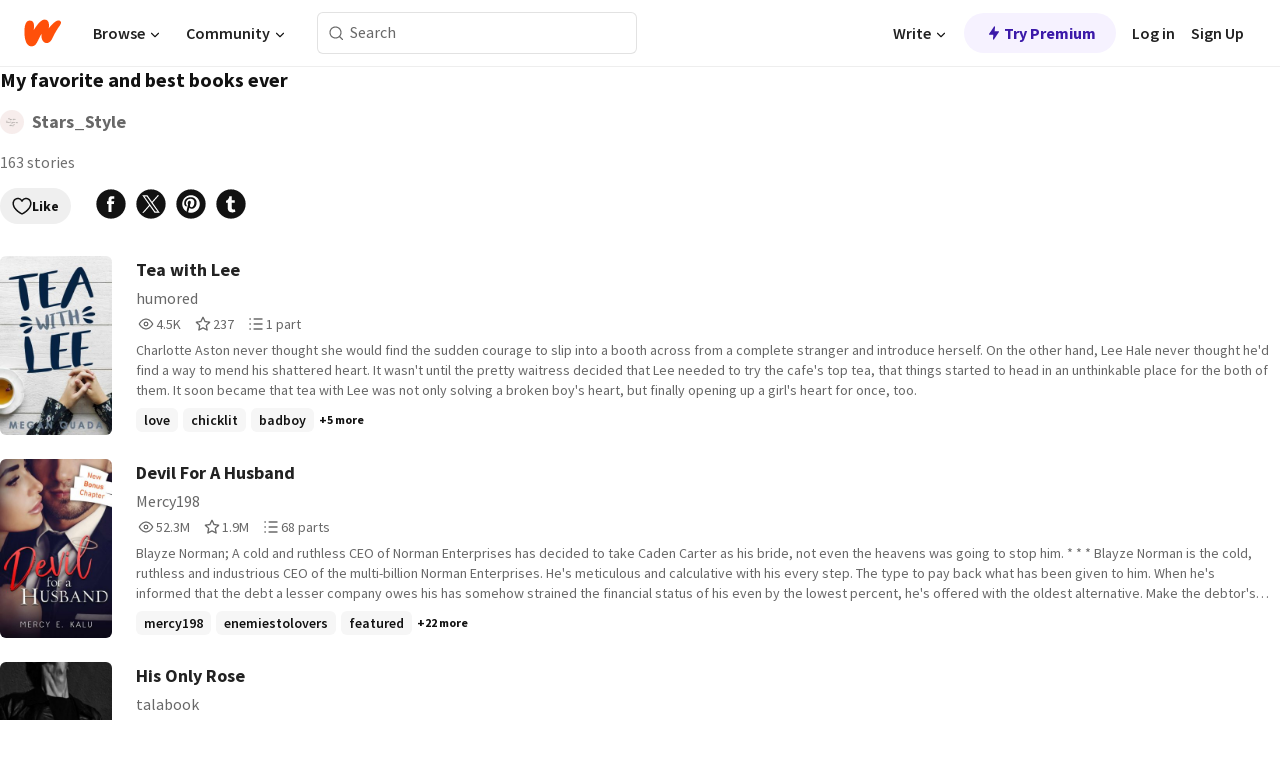

--- FILE ---
content_type: text/html; charset=utf-8
request_url: https://www.wattpad.com/list/341319380-my-favorite-and-best-books-ever
body_size: 21191
content:
<!DOCTYPE html><html lang="en-US" dir="ltr"><head><meta charSet="utf-8"/><meta name="viewport" content="width=device-width,initial-scale=1"/><meta name="description" content="Wattpad connects a global community of millions of readers and writers through the power of story"/><title>My favorite and best books ever - Stars_Style - Wattpad</title><link rel="canonical" href="https://www.wattpad.com/list/341319380-my-favorite-and-best-books-ever"/><link rel="stylesheet" href="/wp-web-assets/build/css-bundle-QVTQ52G6.css"/><link rel="preload" as="font" href="/wp-web-assets/fonts/Source_Sans_Pro/SourceSansPro-Regular.ttf" crossorigin="anonymous"/><link rel="preload" as="font" href="/wp-web-assets/fonts/Source_Sans_Pro/SourceSansPro-SemiBold.ttf" crossorigin="anonymous"/><link rel="stylesheet" href="/wp-web-assets/build/_assets/fonts-XNHMJ6ZM.css"/><link rel="stylesheet" href="/wp-web-assets/build/_assets/tokens-2GVK43A7.css"/><link rel="stylesheet" href="/wp-web-assets/build/_assets/main-PXKQW5MQ.css"/><link rel="stylesheet" href="/wp-web-assets/build/_assets/react-tooltip-HIHMAPNF.css"/><link rel="stylesheet" href="/wp-web-assets/build/_assets/splide.min-AQNS3YPQ.css"/><script type="text/javascript">window.dataLayer=[];</script><script>window.wattpad={"userCountryCode":"US","testGroups":{"SPECIAL_AD_EXEMPT":false,"USE_IMAGE_MOD":false,"GDPR_ADS_EXPERIENCE":false,"USE_33ACROSS":false,"EXCLUDE_PREBID_PARTNERS":false,"DELAY_ADS":false,"PREBID_BETA":false,"USE_KEVEL":true,"USE_AFP":false,"ADS_IN_WATTPAD_ORIGINALS":true,"IS_IN_MATURE_GATING":false,"IS_SERIES_REDESIGN":true,"IS_FREE_ORIGINALS_EXPERIMENT":true,"IS_WATTYS_SHORTLIST":false,"IS_WRITER_STORY_NEW_MIGRATION":false,"USE_ADS_ELIGIBILITY":true,"IS_PROMOTED_READING_LIST":false,"IS_NEW_UPDATES_PAGE":false,"IS_IN_CHECK_ADS_READINESS":false,"IS_SOCIAL_FEED":false,"IS_STORY_PAGE_REDESIGN":false},"currentUser":null,"deviceType":"desktop","revision":"6d7760976424f81ff461b18b9f70498f85c7570b","categoryList":{"0":"genre-uncategorized","1":"genre-teen-fiction","2":"genre-poetry","3":"genre-fantasy","4":"genre-romance","5":"genre-science-fiction","6":"genre-fanfiction","7":"genre-humor","8":"genre-mystery-thriller","9":"genre-horror","10":"genre-classics","11":"genre-adventure","12":"genre-paranormal","13":"genre-spiritual","14":"genre-action","16":"genre-non-fiction","17":"genre-short-stories","18":"genre-vampire","19":"genre-random","21":"genre-general-fiction","22":"genre-werewolf","23":"genre-historical-fiction","24":"genre-chick-lit"},"isWpWeb":true,"afpConfig":{"hostAccountId":"pub-9506570645588245"},"canvaApiKey":"gpJZaH8RjnukEBMR5tYrmnsY"}</script><script src="https://accounts.google.com/gsi/client" async="" defer=""></script></head><body class="theme-6"><noscript><iframe src="//www.googletagmanager.com/ns.html?id=GTM-WD9JLB" height="0" width="0" style="display:none;visibility:hidden" title="Needed for jsx-Ally complaint" aria-hidden="true"></iframe></noscript><div id="g_id_onload" data-client_id="819350800788-s42oc45ge5shd8hkimbj2broh7l6j7h6.apps.googleusercontent.com" data-login_uri="https://www.wattpad.com/auth/google-auth?nextUrl=%2Flist%2F341319380-my-favorite-and-best-books-ever" data-is_one_tap="true" data-cancel_on_tap_outside="false" data-use_fedcm_for_prompt="true"></div><div><header class="_07XRA oUExN"><nav class="gMmKF"><ul class="sGq-H"><li class="Gzeg3"><a class="zIi3k" href="https://www.wattpad.com" title="Wattpad Home" aria-label="Home"><img class="At9TR" src="/wp-web-assets/images/wattpad-logo.svg" alt="Wattpad Logo" data-testid="wp-logo-orange"/></a></li><li class="NkmE9 jDGZF"><div id="discover-dropdown" class="avnzx false KE7WT" data-testid="discover-dropdown"><button class="DMdhq OCdPW">Browse<img class="S1mMa" src="/wp-web-assets/images/wp-chevron-down.svg" alt="" data-testid="wp_chevron_down"/></button></div></li><li class="NkmE9"><div id="community-dropdown" class="avnzx false KE7WT" data-testid="community-dropdown"><button class="DMdhq OCdPW">Community<img class="S1mMa" src="/wp-web-assets/images/wp-chevron-down.svg" alt="" data-testid="wp_chevron_down"/></button></div></li></ul></nav><div class="lXfdp gMmKF"><div class="wDLq1"><form class="VOZUu" action="/getmobile" method="post" role="search" name="search"><button class="_8r2SK U-dRJ" type="submit" aria-label="Search"><svg xmlns="http://www.w3.org/2000/svg" width="15" height="15" viewBox="0 0 15 15" fill="none"><path fill-rule="evenodd" clip-rule="evenodd" d="M1.5999 6.49844C1.5999 3.79224 3.79371 1.59844 6.4999 1.59844C9.2061 1.59844 11.3999 3.79224 11.3999 6.49844C11.3999 9.20463 9.2061 11.3984 6.4999 11.3984C3.79371 11.3984 1.5999 9.20463 1.5999 6.49844ZM6.4999 0.398438C3.13097 0.398438 0.399902 3.1295 0.399902 6.49844C0.399902 9.86737 3.13097 12.5984 6.4999 12.5984C7.99441 12.5984 9.36338 12.061 10.4241 11.1688C10.4515 11.2618 10.5019 11.3494 10.5752 11.4227L13.0501 13.8976C13.2844 14.1319 13.6643 14.1319 13.8986 13.8976C14.133 13.6633 14.133 13.2834 13.8986 13.0491L11.4238 10.5742C11.3504 10.5008 11.2629 10.4505 11.1699 10.423C12.0623 9.36227 12.5999 7.99313 12.5999 6.49844C12.5999 3.1295 9.86884 0.398438 6.4999 0.398438Z" fill="#121212" fill-opacity="0.64"></path></svg></button><input class="_6Hiiv" type="text" placeholder="Search" name="query" autoComplete="off"/></form></div></div><div class="ZFD-B gMmKF"><ul class="sGq-H"><li class="NkmE9 oAArJ"><div id="writer-opportunities-dropdown" class="avnzx false KE7WT" data-testid="writer-opportunities-dropdown"><button class="DMdhq OCdPW">Write<img class="S1mMa" src="/wp-web-assets/images/wp-chevron-down.svg" alt="" data-testid="wp_chevron_down"/></button></div></li><li class="oAArJ"><button class="_5FXgC"><span class="ahwLl"><svg xmlns="http://www.w3.org/2000/svg" width="20" height="20" viewBox="0 0 20 20" fill="none"><path d="M9.38562 11.778L8.95363 16.0545C8.89557 16.6292 9.64434 16.8996 9.96699 16.4205L14.9043 9.08896C15.1528 8.72003 14.8884 8.2233 14.4436 8.2233H10.6144L11.0464 3.94683C11.1044 3.37214 10.3557 3.10166 10.033 3.58077L5.09567 10.9123C4.84721 11.2813 5.11159 11.778 5.55639 11.778H9.38562Z" fill="var(--ds-base-2-60)"></path></svg></span>Try Premium</button></li></ul><div class="YJeR-"><ul class="At9TR sGq-H"><li class="T7-fP NkmE9"><button class="Rer7C transparent-button iUT2X">Log in</button></li><li class="NkmE9"><button class="Rer7C transparent-button iUT2X">Sign Up</button></li></ul><a href="https://www.wattpad.com/login" rel="noopener noreferrer" class="ab56F"><button class="undefined "><svg width="16" height="16" viewBox="0 0 24 24" fill="none" stroke="#6f6f6f" stroke-width="2" aria-hidden="true" stroke-linecap="round" stroke-linejoin="round"><path d="M20 21v-2a4 4 0 0 0-4-4H8a4 4 0 0 0-4 4v2"></path><circle cx="12" cy="7" r="4"></circle></svg></button></a></div></div><nav data-testid="mobile-header" class="LGHtv"><div class="LMr2z"><a class="_6tefj" href="https://www.wattpad.com" aria-label="Home"><img class="zIi3k" width="32" height="25" src="/wp-web-assets/images/wattpad-logo.svg" alt="Wattpad Logo" data-testid="logo"/></a><a class="_6tefj" href="https://www.wattpad.com/search" data-testid="search" aria-label="Search"><img src="/wp-web-assets/images/wp-search.svg" alt=""/></a></div></nav></header></div><div class="n1Do5"><div class="_2-Zv7">My favorite and best books ever</div><div class="Sz3nA LLtL-"><a href="https://www.wattpad.com/user/Stars_Style" aria-label=""><img src="https://img.wattpad.com/useravatar/Stars_Style.128.874072.jpg" aria-hidden="true" alt="" class="avatar__Ygp0_ avatar_sm__zq5iO"/></a><div class="af6dp Cy03Z"><a href="https://www.wattpad.com/user/Stars_Style" aria-label="by Stars_Style. Tap to go to the author&#x27;s profile page." class="_--yhp">Stars_Style</a></div></div><div class="_4qyxS">163 stories</div><div class="cF7pv"><div class="-ti8G"><div class="OklIS"><button class="button__Y70Pw tertiary-variant__Y9kWU alert-accent__i1c5g small-size__XHtfM with-padding__cVt72"><span class="background-overlay__mCEaX"></span><span class="icon__p6RRK"><svg width="20" height="20" xmlns="http://www.w3.org/2000/svg" viewBox="0 0 24 24" fill="none" role="img" aria-labelledby="" aria-hidden="false"><title id="">WpLike</title><path fill-rule="evenodd" clip-rule="evenodd" d="M6.99998 3.9001C4.46346 3.9001 2.39998 5.99316 2.39998 8.5001C2.39998 9.9193 2.57384 11.0955 3.10042 12.2888C3.63213 13.4937 4.55118 14.7785 6.13637 16.3637C7.7028 17.9301 9.26385 19.0106 10.4298 19.6977C11.0123 20.0409 11.4943 20.2849 11.8266 20.4414C11.89 20.4713 11.9479 20.498 12 20.5215C12.0521 20.498 12.11 20.4713 12.1734 20.4414C12.5056 20.2849 12.9877 20.0409 13.5701 19.6977C14.7361 19.0106 16.2972 17.9301 17.8636 16.3637C19.4488 14.7785 20.3678 13.4937 20.8995 12.2888C21.4261 11.0955 21.6 9.9193 21.6 8.5001C21.6 5.99316 19.5365 3.9001 17 3.9001C15.1458 3.9001 13.546 4.99717 12.8177 6.58149C12.6709 6.90092 12.3515 7.10561 12 7.10561C11.6484 7.10561 11.3291 6.90092 11.1822 6.58149C10.454 4.99717 8.85416 3.9001 6.99998 3.9001ZM12 21.5001C11.6785 22.3407 11.678 22.3405 11.678 22.3405L11.6761 22.3398L11.6725 22.3384L11.6619 22.3343L11.6267 22.3203C11.5973 22.3084 11.5558 22.2914 11.5032 22.2691C11.3979 22.2245 11.2478 22.1586 11.0593 22.0697C10.6824 21.8921 10.1509 21.6226 9.51601 21.2484C8.24731 20.5008 6.55836 19.3313 4.86358 17.6365C3.18756 15.9605 2.10662 14.4953 1.45363 13.0155C0.795504 11.5241 0.599976 10.0809 0.599976 8.5001C0.599976 5.00704 3.46137 2.1001 6.99998 2.1001C9.02421 2.1001 10.8278 3.03984 12 4.50498C13.1722 3.03984 14.9757 2.1001 17 2.1001C20.5386 2.1001 23.4 5.00704 23.4 8.5001C23.4 10.0809 23.2044 11.5241 22.5463 13.0155C21.8933 14.4953 20.8124 15.9605 19.1364 17.6365C17.4416 19.3313 15.7526 20.5008 14.4839 21.2484C13.849 21.6226 13.3176 21.8921 12.9406 22.0697C12.7521 22.1586 12.602 22.2245 12.4968 22.2691C12.4441 22.2914 12.4027 22.3084 12.3732 22.3203L12.3381 22.3343L12.3274 22.3384L12.3239 22.3398L12.3225 22.3403C12.3225 22.3403 12.3215 22.3407 12 21.5001ZM12 21.5001L12.3215 22.3407C12.1145 22.4199 11.885 22.4197 11.678 22.3405L12 21.5001Z" fill="#121212"></path></svg></span>Like</button></div><div><a class="QVltl" data-gtm-action="share:facebook" rel="nofollow noreferrer" target="_blank" href="https://www.facebook.com/sharer.php?u=https%3A%2F%2Fwww.wattpad.com%2Flist%2F341319380-my-favorite-and-best-books-ever%3Futm_source%3Dweb%26utm_medium%3Dfacebook%26utm_content%3Dshare_readinglist%26wp_page%3D341319380" data-share-channel="facebook"><svg width="32" height="32" fill="none" xmlns="http://www.w3.org/2000/svg" viewBox="0 0 24 24" role="img" aria-labelledby="" aria-hidden="false"><title id="">WpFacebook</title><path fill-rule="evenodd" clip-rule="evenodd" d="M23 12c0 6.075-4.925 11-11 11S1 18.075 1 12 5.925 1 12 1s11 4.925 11 11ZM12.411 9.85h2.007l-.263 2.23h-1.744v5.946h-2.23v-5.947H9.068V9.85h1.115V8.62c0-.973.351-2.487 2.405-2.487h1.831v2h-1.344c-.217 0-.663.108-.663.595V9.85Z" fill="#121212"></path></svg></a><a class="QVltl" data-gtm-action="share:twitter" rel="nofollow noreferrer" target="_blank" href="https://twitter.com/intent/tweet?text=My+favorite+and+best+books+ever+-+A+reading+list+by+Stars_Style+%23wattpad&amp;url=https%3A%2F%2Fwww.wattpad.com%2Flist%2F341319380-my-favorite-and-best-books-ever%3Futm_source%3Dweb%26utm_medium%3Dtwitter%26utm_content%3Dshare_readinglist" data-share-channel="twitter"><svg width="32" height="32" fill="none" xmlns="http://www.w3.org/2000/svg" viewBox="0 0 24 24" role="img" aria-labelledby="" aria-hidden="false"><title id="">WpXTwitter</title><path d="M8.82193 6.34673H7.06043L15.169 17.7057H16.9309L8.82193 6.34673Z" fill="#121212"></path><path d="M12 23C18.0751 23 23 18.0751 23 12C23 5.92487 18.0751 1 12 1C5.92487 1 1 5.92487 1 12C1 18.0751 5.92487 23 12 23ZM18.0784 5.5L13.238 11.0098L18.5 18.5108H14.6286L11.0839 13.4586L6.6466 18.5108H5.5L10.5756 12.7336L5.5 5.5H9.3714L12.7271 10.2831L16.9318 5.5H18.0784Z" fill="#121212"></path></svg></a><a class="QVltl" data-gtm-action="share:pinterest" rel="nofollow noreferrer" target="_blank" href="https://www.pinterest.com/pin/create/button/?media=https%3A%2F%2Fimg.wattpad.com%2Fccover%2F341319380-300-342187.png%3Fv%3D2&amp;description=My+favorite+and+best+books+ever+-+A+reading+list+by+Stars_Style&amp;url=https%3A%2F%2Fwww.wattpad.com%2Flist%2F341319380-my-favorite-and-best-books-ever%3Futm_source%3Dweb%26utm_medium%3Dpinterest%26utm_content%3Dshare_readinglist%26wp_page%3D341319380" data-share-channel="pinterest"><svg width="32" height="32" fill="none" xmlns="http://www.w3.org/2000/svg" viewBox="0 0 24 24" role="img" aria-labelledby="" aria-hidden="false"><title id="">WpPinterest</title><path d="M12 23c6.075 0 11-4.925 11-11S18.075 1 12 1 1 5.925 1 12s4.925 11 11 11Zm0-4.4c-.823 0-1.612-.15-2.339-.426.24-.452.512-1.097.632-1.53.085-.31.487-1.908.487-1.908.242.459.947.864 1.697.864 2.232 0 3.745-2.033 3.745-4.757 0-2.058-1.744-3.976-4.394-3.976-3.3 0-4.961 2.365-4.961 4.336 0 1.194.45 2.257 1.42 2.652.16.065.302.002.349-.173l.048-.193.093-.365c.046-.175.028-.235-.1-.386-.28-.33-.457-.758-.457-1.362 0-1.754 1.312-3.324 3.417-3.324 1.864 0 2.89 1.139 2.89 2.66 0 2.001-.887 3.69-2.202 3.69-.727 0-1.27-.6-1.096-1.337.075-.318.176-.645.275-.963.173-.562.338-1.095.338-1.5 0-.567-.305-1.042-.937-1.042-.742 0-1.338.767-1.338 1.796 0 .657.22 1.098.22 1.098s-.758 3.22-.892 3.784c-.083.352-.084 1.009-.07 1.55A6.6 6.6 0 1 1 12 18.6Z" fill="#121212"></path></svg></a><a class="QVltl" data-gtm-action="share:tumblr" rel="nofollow noreferrer" target="_blank" href="https://tumblr.com/widgets/share/tool?posttype=photo&amp;content=https%3A%2F%2Fimg.wattpad.com%2Fccover%2F341319380-300-342187.png%3Fv%3D2&amp;caption=Check+out+this+reading+list+%3Cb%3EMy+favorite+and+best+books+ever%3C%2Fb%3E+on+Wattpad+https%3A%2F%2Fwww.wattpad.com%2Flist%2F341319380-my-favorite-and-best-books-ever%3Futm_source%3Dweb%26utm_medium%3Dtumblr%26utm_content%3Dshare_readinglist%26wp_page%3D341319380&amp;tags=books%2Camreading%2Cwattpad&amp;canonicalUrl=https%3A%2F%2Fwww.wattpad.com%2Flist%2F341319380-my-favorite-and-best-books-ever&amp;clickthroughUrl=https%3A%2F%2Fwww.wattpad.com%2Flist%2F341319380-my-favorite-and-best-books-ever%3Futm_source%3Dweb%26utm_medium%3Dtumblr%26utm_content%3Dshare_readinglist%26wp_page%3D341319380" data-share-channel="tumblr" data-share-url="https%3A%2F%2Ftumblr.com%2Fwidgets%2Fshare%2Ftool%3Fposttype%3Dphoto%26content%3Dhttps%3A%2F%2Fimg.wattpad.com%2Fccover%2F341319380-300-342187.png%3Fv%3D2%26tags%3Dbooks%2Camreading%2Cwattpad%26canonicalUrl%3Dhttps%3A%2F%2Fwww.wattpad.com%2Flist%2F341319380-my-favorite-and-best-books-ever%3Futm_source%3Dweb%26utm_medium%3Dtumblr%26utm_content%3Dshare_readinglist%26wp_page%3D341319380" data-url="https%3A%2F%2Fwww.wattpad.com%2Flist%2F341319380-my-favorite-and-best-books-ever%3Futm_source%3Dweb%26utm_medium%3Dtumblr%26utm_content%3Dshare_readinglist%26wp_page%3D341319380" data-share-text="Check out this reading list &lt;b&gt;My favorite and best books ever&lt;/b&gt; on Wattpad https://www.wattpad.com/list/341319380-my-favorite-and-best-books-ever?utm_source=web&amp;utm_medium=tumblr&amp;utm_content=share_readinglist&amp;wp_page=341319380" data-share-content="share_readinglist"><svg width="32" height="32" fill="none" xmlns="http://www.w3.org/2000/svg" viewBox="0 0 24 24" role="img" aria-labelledby="" aria-hidden="false"><title id="">WpTumblr</title><path d="M23 12c0 6.075-4.925 11-11 11S1 18.075 1 12 5.925 1 12 1s11 4.925 11 11Zm-10.398 2.9V11.09h2.287V9.183h-2.287v-3.05h-1.905c0 1.716-1.606 3.355-2.364 3.355v1.524h1.22v4.04c0 1.347.548 3.279 3.633 3.279 1.191 0 2.16-.627 2.16-.686l-.609-1.753s-.407.224-.931.224c-.834 0-1.204-.43-1.204-1.216Z" fill="#121212"></path></svg></a></div></div></div><div class="XG5TZ"><div id="scroll-div" class="JLdEY"><div><div class="hMjEl"><div class="sjEcX"><div class="gbXNH"><a class="HsS0N" href="https://www.wattpad.com/story/152748188-tea-with-lee"><div class="_2Bg8X"><div class="coverWrapper__t2Ve8" data-testid="cover"><img class="cover__BlyZa flexible__bq0Qp" src="https://img.wattpad.com/cover/152748188-256-k706951.jpg" alt="Tea with Lee by humored" srcSet="https://img.wattpad.com/cover/152748188-288-k706951.jpg 1x, https://img.wattpad.com/cover/152748188-416-k706951.jpg 1.5x, https://img.wattpad.com/cover/152748188-512-k706951.jpg 2x" data-testid="image"/></div></div></a></div><div class="pyTju"><div class="JFhNJ"><a class="HsS0N" href="https://www.wattpad.com/story/152748188-tea-with-lee"><div class="MF8XD">Tea with Lee</div></a></div><a class="HsS0N" href="https://www.wattpad.com/user/humored"><div class="CS12a">humored</div></a><div class="zxDQP" data-testid="story-stats"><ul class="n0iXe bheBj"><li class="_0jt-y ViutA"><div class="uG9U1"><svg width="16" height="16" fill="none" xmlns="http://www.w3.org/2000/svg" viewBox="0 0 24 24" role="img" aria-labelledby="" aria-hidden="false"><title id="">WpView</title><path d="M1.82 10.357c-.353.545-.594.975-.723 1.233a.916.916 0 0 0 0 .82c.129.258.37.688.723 1.233a18.78 18.78 0 0 0 2.063 2.65C6.19 18.754 8.902 20.25 12 20.25c3.098 0 5.81-1.497 8.117-3.956a18.784 18.784 0 0 0 2.063-2.65c.352-.546.594-.976.723-1.234a.916.916 0 0 0 0-.82c-.129-.258-.37-.688-.723-1.233a18.786 18.786 0 0 0-2.063-2.65C17.81 5.246 15.098 3.75 12 3.75c-3.098 0-5.81 1.496-8.117 3.956a18.782 18.782 0 0 0-2.063 2.65Zm3.4 4.683A16.969 16.969 0 0 1 2.963 12a16.97 16.97 0 0 1 2.259-3.04C7.21 6.837 9.484 5.585 12 5.585c2.517 0 4.788 1.253 6.78 3.377A16.973 16.973 0 0 1 21.037 12a16.97 16.97 0 0 1-2.259 3.04c-1.99 2.122-4.262 3.376-6.779 3.376-2.516 0-4.788-1.254-6.78-3.377Z" fill="#121212"></path><path d="M8.333 12a3.667 3.667 0 1 0 7.334 0 3.667 3.667 0 0 0-7.334 0Zm5.5 0a1.833 1.833 0 1 1-3.666 0 1.833 1.833 0 0 1 3.666 0Z" fill="#121212"></path></svg></div><span class="sr-only">Reads 4,554</span><div class="stats-value"><div aria-hidden="true" data-testid="stats-value-container"><span class="sr-only">4,554</span><span class="_5TZHL cBfL0" aria-hidden="true" data-testid="stats-value">4.5K</span></div></div></li><li class="_0jt-y ViutA"><div class="uG9U1"><svg width="16" height="16" fill="none" xmlns="http://www.w3.org/2000/svg" viewBox="0 0 24 24" role="img" aria-labelledby="" aria-hidden="false"><title id="">WpVote</title><path d="M9.807 8.703a1 1 0 0 1-.752.547l-4.907.717 3.55 3.457a1 1 0 0 1 .288.885l-.838 4.883 4.386-2.307a1 1 0 0 1 .931 0l4.387 2.307-.838-4.883a1 1 0 0 1 .288-.885l3.55-3.457-4.907-.717a1 1 0 0 1-.752-.547L12 4.259 9.807 8.703ZM8.246 7.347l2.857-5.79a1 1 0 0 1 1.794 0l2.857 5.79 6.39.934a1 1 0 0 1 .554 1.705l-4.624 4.503 1.091 6.362a1 1 0 0 1-1.45 1.054L12 18.9l-5.715 3.005a1 1 0 0 1-1.45-1.054l1.09-6.361-4.623-4.504a1 1 0 0 1 .553-1.705l6.39-.934Z" fill="#121212"></path></svg></div><span class="sr-only">Votes 237</span><div class="stats-value"><div aria-hidden="true" data-testid="stats-value-container"><span class="sr-only">237</span><span class="_5TZHL cBfL0" aria-hidden="true" data-testid="stats-value">237</span></div></div></li><li class="_0jt-y ViutA"><div class="uG9U1"><svg width="16" height="16" fill="none" xmlns="http://www.w3.org/2000/svg" viewBox="0 0 24 24" role="img" aria-labelledby="" aria-hidden="false"><title id="">WpPart</title><path d="M8.25 4.5c0 .69.56 1.25 1.25 1.25h11.25a1.25 1.25 0 1 0 0-2.5H9.5c-.69 0-1.25.56-1.25 1.25ZM3.25 5.75a1.25 1.25 0 1 0 0-2.5 1.25 1.25 0 0 0 0 2.5ZM4.5 12A1.25 1.25 0 1 1 2 12a1.25 1.25 0 0 1 2.5 0ZM4.5 19.5a1.25 1.25 0 1 1-2.5 0 1.25 1.25 0 0 1 2.5 0ZM8.25 12c0 .69.56 1.25 1.25 1.25h11.25a1.25 1.25 0 1 0 0-2.5H9.5c-.69 0-1.25.56-1.25 1.25ZM9.5 20.75a1.25 1.25 0 1 1 0-2.5h11.25a1.25 1.25 0 0 1 0 2.5H9.5Z" fill="#121212"></path></svg></div><span class="sr-only">Parts 1</span><div class="stats-value"><div aria-hidden="true" data-testid="stats-value-container"><span class="sr-only">1</span><span class="_5TZHL cBfL0" aria-hidden="true" data-testid="stats-value">1 part</span></div></div></li></ul></div><div class="RHuBB">Charlotte Aston never thought she would find the sudden courage to slip into a booth across from a complete stranger and introduce herself. On the other hand, Lee Hale never thought he&#x27;d find a way to mend his shattered heart. It wasn&#x27;t until the pretty waitress decided that Lee needed to try the cafe&#x27;s top tea, that things started to head in an unthinkable place for the both of them. 

It soon became that tea with Lee was not only solving a broken boy&#x27;s heart, but finally opening up a girl&#x27;s heart for once, too.</div><div class="-pwvK"><div class="-GazY" data-testid="tag-meta"><ul class="l4JT9"><li><a class="no-text-decoration-on-focus no-text-decoration-on-hover pill__pziVI light-variant__fymht default-size__BJ5Po default-accent__YcamO square-shape__V66Yy clickable__llABU gap-for-default-pill__d6nVx" href="https://www.wattpad.com/stories/love"><span class="typography-label-small-semi">love</span></a></li><li><a class="no-text-decoration-on-focus no-text-decoration-on-hover pill__pziVI light-variant__fymht default-size__BJ5Po default-accent__YcamO square-shape__V66Yy clickable__llABU gap-for-default-pill__d6nVx" href="https://www.wattpad.com/stories/chicklit"><span class="typography-label-small-semi">chicklit</span></a></li><li><a class="no-text-decoration-on-focus no-text-decoration-on-hover pill__pziVI light-variant__fymht default-size__BJ5Po default-accent__YcamO square-shape__V66Yy clickable__llABU gap-for-default-pill__d6nVx" href="https://www.wattpad.com/stories/badboy"><span class="typography-label-small-semi">badboy</span></a></li></ul><span class="Oo0fc xQ7tD">+5 more</span></div></div></div></div></div><div class="hMjEl"><div class="sjEcX"><div class="gbXNH"><a class="HsS0N" href="https://www.wattpad.com/story/48831680-devil-for-a-husband"><div class="_2Bg8X"><div class="coverWrapper__t2Ve8" data-testid="cover"><img class="cover__BlyZa flexible__bq0Qp" src="https://img.wattpad.com/cover/48831680-256-k886182.jpg" alt="Devil For A Husband by Mercy198" srcSet="https://img.wattpad.com/cover/48831680-288-k886182.jpg 1x, https://img.wattpad.com/cover/48831680-416-k886182.jpg 1.5x, https://img.wattpad.com/cover/48831680-512-k886182.jpg 2x" data-testid="image"/></div></div></a></div><div class="pyTju"><div class="JFhNJ"><a class="HsS0N" href="https://www.wattpad.com/story/48831680-devil-for-a-husband"><div class="MF8XD">Devil For A Husband</div></a></div><a class="HsS0N" href="https://www.wattpad.com/user/Mercy198"><div class="CS12a">Mercy198</div></a><div class="zxDQP" data-testid="story-stats"><ul class="n0iXe bheBj"><li class="_0jt-y ViutA"><div class="uG9U1"><svg width="16" height="16" fill="none" xmlns="http://www.w3.org/2000/svg" viewBox="0 0 24 24" role="img" aria-labelledby="" aria-hidden="false"><title id="">WpView</title><path d="M1.82 10.357c-.353.545-.594.975-.723 1.233a.916.916 0 0 0 0 .82c.129.258.37.688.723 1.233a18.78 18.78 0 0 0 2.063 2.65C6.19 18.754 8.902 20.25 12 20.25c3.098 0 5.81-1.497 8.117-3.956a18.784 18.784 0 0 0 2.063-2.65c.352-.546.594-.976.723-1.234a.916.916 0 0 0 0-.82c-.129-.258-.37-.688-.723-1.233a18.786 18.786 0 0 0-2.063-2.65C17.81 5.246 15.098 3.75 12 3.75c-3.098 0-5.81 1.496-8.117 3.956a18.782 18.782 0 0 0-2.063 2.65Zm3.4 4.683A16.969 16.969 0 0 1 2.963 12a16.97 16.97 0 0 1 2.259-3.04C7.21 6.837 9.484 5.585 12 5.585c2.517 0 4.788 1.253 6.78 3.377A16.973 16.973 0 0 1 21.037 12a16.97 16.97 0 0 1-2.259 3.04c-1.99 2.122-4.262 3.376-6.779 3.376-2.516 0-4.788-1.254-6.78-3.377Z" fill="#121212"></path><path d="M8.333 12a3.667 3.667 0 1 0 7.334 0 3.667 3.667 0 0 0-7.334 0Zm5.5 0a1.833 1.833 0 1 1-3.666 0 1.833 1.833 0 0 1 3.666 0Z" fill="#121212"></path></svg></div><span class="sr-only">Reads 52,302,239</span><div class="stats-value"><div aria-hidden="true" data-testid="stats-value-container"><span class="sr-only">52,302,239</span><span class="_5TZHL cBfL0" aria-hidden="true" data-testid="stats-value">52.3M</span></div></div></li><li class="_0jt-y ViutA"><div class="uG9U1"><svg width="16" height="16" fill="none" xmlns="http://www.w3.org/2000/svg" viewBox="0 0 24 24" role="img" aria-labelledby="" aria-hidden="false"><title id="">WpVote</title><path d="M9.807 8.703a1 1 0 0 1-.752.547l-4.907.717 3.55 3.457a1 1 0 0 1 .288.885l-.838 4.883 4.386-2.307a1 1 0 0 1 .931 0l4.387 2.307-.838-4.883a1 1 0 0 1 .288-.885l3.55-3.457-4.907-.717a1 1 0 0 1-.752-.547L12 4.259 9.807 8.703ZM8.246 7.347l2.857-5.79a1 1 0 0 1 1.794 0l2.857 5.79 6.39.934a1 1 0 0 1 .554 1.705l-4.624 4.503 1.091 6.362a1 1 0 0 1-1.45 1.054L12 18.9l-5.715 3.005a1 1 0 0 1-1.45-1.054l1.09-6.361-4.623-4.504a1 1 0 0 1 .553-1.705l6.39-.934Z" fill="#121212"></path></svg></div><span class="sr-only">Votes 1,972,427</span><div class="stats-value"><div aria-hidden="true" data-testid="stats-value-container"><span class="sr-only">1,972,427</span><span class="_5TZHL cBfL0" aria-hidden="true" data-testid="stats-value">1.9M</span></div></div></li><li class="_0jt-y ViutA"><div class="uG9U1"><svg width="16" height="16" fill="none" xmlns="http://www.w3.org/2000/svg" viewBox="0 0 24 24" role="img" aria-labelledby="" aria-hidden="false"><title id="">WpPart</title><path d="M8.25 4.5c0 .69.56 1.25 1.25 1.25h11.25a1.25 1.25 0 1 0 0-2.5H9.5c-.69 0-1.25.56-1.25 1.25ZM3.25 5.75a1.25 1.25 0 1 0 0-2.5 1.25 1.25 0 0 0 0 2.5ZM4.5 12A1.25 1.25 0 1 1 2 12a1.25 1.25 0 0 1 2.5 0ZM4.5 19.5a1.25 1.25 0 1 1-2.5 0 1.25 1.25 0 0 1 2.5 0ZM8.25 12c0 .69.56 1.25 1.25 1.25h11.25a1.25 1.25 0 1 0 0-2.5H9.5c-.69 0-1.25.56-1.25 1.25ZM9.5 20.75a1.25 1.25 0 1 1 0-2.5h11.25a1.25 1.25 0 0 1 0 2.5H9.5Z" fill="#121212"></path></svg></div><span class="sr-only">Parts 68</span><div class="stats-value"><div aria-hidden="true" data-testid="stats-value-container"><span class="sr-only">68</span><span class="_5TZHL cBfL0" aria-hidden="true" data-testid="stats-value">68 parts</span></div></div></li></ul></div><div class="RHuBB">Blayze Norman; A cold and ruthless CEO of Norman Enterprises has decided to take Caden Carter as his bride, not even the heavens was going to stop him.

* * *

Blayze Norman is the cold, ruthless and industrious CEO of the multi-billion Norman Enterprises. He&#x27;s meticulous and calculative with his every step. The type to pay back what has been given to him.

When he&#x27;s informed that the debt a lesser company owes his has somehow strained the financial status of his even by the lowest percent, he&#x27;s offered with the oldest alternative. Make the debtor&#x27;s oldest daughter his bride and stand the first in line to claim all their properties.

Unfortunately for him, the young bride-to-be is not as submissive as he would like. In fact, she&#x27;s the opposite of what you might call the perfect wife.
Soon, they&#x27;re tying the knot followed by a series of comic events that escalates towards finding love and comfort in each other faster than the two ever expected.

* * *
THIS BOOK IS COMPLETE
BONUS CHAPTER NOW AVAILABLE!</div><div class="-pwvK"><div class="-GazY" data-testid="tag-meta"><ul class="l4JT9"><li><a class="no-text-decoration-on-focus no-text-decoration-on-hover pill__pziVI light-variant__fymht default-size__BJ5Po default-accent__YcamO square-shape__V66Yy clickable__llABU gap-for-default-pill__d6nVx" href="https://www.wattpad.com/stories/mercy198"><span class="typography-label-small-semi">mercy198</span></a></li><li><a class="no-text-decoration-on-focus no-text-decoration-on-hover pill__pziVI light-variant__fymht default-size__BJ5Po default-accent__YcamO square-shape__V66Yy clickable__llABU gap-for-default-pill__d6nVx" href="https://www.wattpad.com/stories/enemiestolovers"><span class="typography-label-small-semi">enemiestolovers</span></a></li><li><a class="no-text-decoration-on-focus no-text-decoration-on-hover pill__pziVI light-variant__fymht default-size__BJ5Po default-accent__YcamO square-shape__V66Yy clickable__llABU gap-for-default-pill__d6nVx" href="https://www.wattpad.com/stories/featured"><span class="typography-label-small-semi">featured</span></a></li></ul><span class="Oo0fc xQ7tD">+22 more</span></div></div></div></div></div><div class="hMjEl"><div class="sjEcX"><div class="gbXNH"><a class="HsS0N" href="https://www.wattpad.com/story/167232367-his-only-rose"><div class="_2Bg8X"><div class="coverWrapper__t2Ve8" data-testid="cover"><img class="cover__BlyZa flexible__bq0Qp" src="https://img.wattpad.com/cover/167232367-256-k765026.jpg" alt="His Only Rose by talabook" srcSet="https://img.wattpad.com/cover/167232367-288-k765026.jpg 1x, https://img.wattpad.com/cover/167232367-416-k765026.jpg 1.5x, https://img.wattpad.com/cover/167232367-512-k765026.jpg 2x" data-testid="image"/></div></div></a></div><div class="pyTju"><div class="JFhNJ"><a class="HsS0N" href="https://www.wattpad.com/story/167232367-his-only-rose"><div class="MF8XD">His Only Rose</div></a></div><a class="HsS0N" href="https://www.wattpad.com/user/talabook"><div class="CS12a">talabook</div></a><div class="zxDQP" data-testid="story-stats"><ul class="n0iXe bheBj"><li class="_0jt-y ViutA"><div class="uG9U1"><svg width="16" height="16" fill="none" xmlns="http://www.w3.org/2000/svg" viewBox="0 0 24 24" role="img" aria-labelledby="" aria-hidden="false"><title id="">WpView</title><path d="M1.82 10.357c-.353.545-.594.975-.723 1.233a.916.916 0 0 0 0 .82c.129.258.37.688.723 1.233a18.78 18.78 0 0 0 2.063 2.65C6.19 18.754 8.902 20.25 12 20.25c3.098 0 5.81-1.497 8.117-3.956a18.784 18.784 0 0 0 2.063-2.65c.352-.546.594-.976.723-1.234a.916.916 0 0 0 0-.82c-.129-.258-.37-.688-.723-1.233a18.786 18.786 0 0 0-2.063-2.65C17.81 5.246 15.098 3.75 12 3.75c-3.098 0-5.81 1.496-8.117 3.956a18.782 18.782 0 0 0-2.063 2.65Zm3.4 4.683A16.969 16.969 0 0 1 2.963 12a16.97 16.97 0 0 1 2.259-3.04C7.21 6.837 9.484 5.585 12 5.585c2.517 0 4.788 1.253 6.78 3.377A16.973 16.973 0 0 1 21.037 12a16.97 16.97 0 0 1-2.259 3.04c-1.99 2.122-4.262 3.376-6.779 3.376-2.516 0-4.788-1.254-6.78-3.377Z" fill="#121212"></path><path d="M8.333 12a3.667 3.667 0 1 0 7.334 0 3.667 3.667 0 0 0-7.334 0Zm5.5 0a1.833 1.833 0 1 1-3.666 0 1.833 1.833 0 0 1 3.666 0Z" fill="#121212"></path></svg></div><span class="sr-only">Reads 1,543,615</span><div class="stats-value"><div aria-hidden="true" data-testid="stats-value-container"><span class="sr-only">1,543,615</span><span class="_5TZHL cBfL0" aria-hidden="true" data-testid="stats-value">1.5M</span></div></div></li><li class="_0jt-y ViutA"><div class="uG9U1"><svg width="16" height="16" fill="none" xmlns="http://www.w3.org/2000/svg" viewBox="0 0 24 24" role="img" aria-labelledby="" aria-hidden="false"><title id="">WpVote</title><path d="M9.807 8.703a1 1 0 0 1-.752.547l-4.907.717 3.55 3.457a1 1 0 0 1 .288.885l-.838 4.883 4.386-2.307a1 1 0 0 1 .931 0l4.387 2.307-.838-4.883a1 1 0 0 1 .288-.885l3.55-3.457-4.907-.717a1 1 0 0 1-.752-.547L12 4.259 9.807 8.703ZM8.246 7.347l2.857-5.79a1 1 0 0 1 1.794 0l2.857 5.79 6.39.934a1 1 0 0 1 .554 1.705l-4.624 4.503 1.091 6.362a1 1 0 0 1-1.45 1.054L12 18.9l-5.715 3.005a1 1 0 0 1-1.45-1.054l1.09-6.361-4.623-4.504a1 1 0 0 1 .553-1.705l6.39-.934Z" fill="#121212"></path></svg></div><span class="sr-only">Votes 35,119</span><div class="stats-value"><div aria-hidden="true" data-testid="stats-value-container"><span class="sr-only">35,119</span><span class="_5TZHL cBfL0" aria-hidden="true" data-testid="stats-value">35.1K</span></div></div></li><li class="_0jt-y ViutA"><div class="uG9U1"><svg width="16" height="16" fill="none" xmlns="http://www.w3.org/2000/svg" viewBox="0 0 24 24" role="img" aria-labelledby="" aria-hidden="false"><title id="">WpPart</title><path d="M8.25 4.5c0 .69.56 1.25 1.25 1.25h11.25a1.25 1.25 0 1 0 0-2.5H9.5c-.69 0-1.25.56-1.25 1.25ZM3.25 5.75a1.25 1.25 0 1 0 0-2.5 1.25 1.25 0 0 0 0 2.5ZM4.5 12A1.25 1.25 0 1 1 2 12a1.25 1.25 0 0 1 2.5 0ZM4.5 19.5a1.25 1.25 0 1 1-2.5 0 1.25 1.25 0 0 1 2.5 0ZM8.25 12c0 .69.56 1.25 1.25 1.25h11.25a1.25 1.25 0 1 0 0-2.5H9.5c-.69 0-1.25.56-1.25 1.25ZM9.5 20.75a1.25 1.25 0 1 1 0-2.5h11.25a1.25 1.25 0 0 1 0 2.5H9.5Z" fill="#121212"></path></svg></div><span class="sr-only">Parts 46</span><div class="stats-value"><div aria-hidden="true" data-testid="stats-value-container"><span class="sr-only">46</span><span class="_5TZHL cBfL0" aria-hidden="true" data-testid="stats-value">46 parts</span></div></div></li></ul></div><div class="RHuBB">Rose King doesn&#x27;t live a normal life. Being the little sister of one of the most feared gang leaders in the world isn&#x27;t easy. When she is involve in a world of power and death her life doesn&#x27;t turn out the way she wanted and not with the happy ending she wished for. 

Jason Black,  gang leader of the Black Skulls, one of the most powerful gangs in the world. His life turned upside down when he was younger and he never knew the only person who could help him was right in front of him. 

COMPLETE STORY 

All rights reserved, please don&#x27;t copyright this book! 

Sorry for any grammar mistakes this is my first book.

TW: some chapters contain mature content (rape, anxiety,alcohol)

-editing 

Highest ranks 
#1 action-romance  
#1 broke 
#1 gangs 
#3 gang leader 
#12 love 
#72 bad boy
#190 romance</div><div class="-pwvK"><div class="-GazY" data-testid="tag-meta"><ul class="l4JT9"><li><a class="no-text-decoration-on-focus no-text-decoration-on-hover pill__pziVI light-variant__fymht default-size__BJ5Po default-accent__YcamO square-shape__V66Yy clickable__llABU gap-for-default-pill__d6nVx" href="https://www.wattpad.com/stories/broke"><span class="typography-label-small-semi">broke</span></a></li><li><a class="no-text-decoration-on-focus no-text-decoration-on-hover pill__pziVI light-variant__fymht default-size__BJ5Po default-accent__YcamO square-shape__V66Yy clickable__llABU gap-for-default-pill__d6nVx" href="https://www.wattpad.com/stories/romance"><span class="typography-label-small-semi">romance</span></a></li><li><a class="no-text-decoration-on-focus no-text-decoration-on-hover pill__pziVI light-variant__fymht default-size__BJ5Po default-accent__YcamO square-shape__V66Yy clickable__llABU gap-for-default-pill__d6nVx" href="https://www.wattpad.com/stories/action-romance"><span class="typography-label-small-semi">action-romance</span></a></li></ul><span class="Oo0fc xQ7tD">+6 more</span></div></div></div></div></div><div class="hMjEl"><div class="sjEcX"><div class="gbXNH"><a class="HsS0N" href="https://www.wattpad.com/story/12398960-revenge-%E2%9C%94%EF%B8%8F"><div class="_2Bg8X"><div class="coverWrapper__t2Ve8" data-testid="cover"><img class="cover__BlyZa flexible__bq0Qp" src="https://img.wattpad.com/cover/12398960-256-k133904.jpg" alt="Revenge ✔️ by twerking__styles" srcSet="https://img.wattpad.com/cover/12398960-288-k133904.jpg 1x, https://img.wattpad.com/cover/12398960-416-k133904.jpg 1.5x, https://img.wattpad.com/cover/12398960-512-k133904.jpg 2x" data-testid="image"/></div></div></a></div><div class="pyTju"><div class="JFhNJ"><a class="HsS0N" href="https://www.wattpad.com/story/12398960-revenge-%E2%9C%94%EF%B8%8F"><div class="MF8XD">Revenge ✔️</div></a></div><a class="HsS0N" href="https://www.wattpad.com/user/twerking__styles"><div class="CS12a">twerking__styles</div></a><div class="zxDQP" data-testid="story-stats"><ul class="n0iXe bheBj"><li class="_0jt-y ViutA"><div class="uG9U1"><svg width="16" height="16" fill="none" xmlns="http://www.w3.org/2000/svg" viewBox="0 0 24 24" role="img" aria-labelledby="" aria-hidden="false"><title id="">WpView</title><path d="M1.82 10.357c-.353.545-.594.975-.723 1.233a.916.916 0 0 0 0 .82c.129.258.37.688.723 1.233a18.78 18.78 0 0 0 2.063 2.65C6.19 18.754 8.902 20.25 12 20.25c3.098 0 5.81-1.497 8.117-3.956a18.784 18.784 0 0 0 2.063-2.65c.352-.546.594-.976.723-1.234a.916.916 0 0 0 0-.82c-.129-.258-.37-.688-.723-1.233a18.786 18.786 0 0 0-2.063-2.65C17.81 5.246 15.098 3.75 12 3.75c-3.098 0-5.81 1.496-8.117 3.956a18.782 18.782 0 0 0-2.063 2.65Zm3.4 4.683A16.969 16.969 0 0 1 2.963 12a16.97 16.97 0 0 1 2.259-3.04C7.21 6.837 9.484 5.585 12 5.585c2.517 0 4.788 1.253 6.78 3.377A16.973 16.973 0 0 1 21.037 12a16.97 16.97 0 0 1-2.259 3.04c-1.99 2.122-4.262 3.376-6.779 3.376-2.516 0-4.788-1.254-6.78-3.377Z" fill="#121212"></path><path d="M8.333 12a3.667 3.667 0 1 0 7.334 0 3.667 3.667 0 0 0-7.334 0Zm5.5 0a1.833 1.833 0 1 1-3.666 0 1.833 1.833 0 0 1 3.666 0Z" fill="#121212"></path></svg></div><span class="sr-only">Reads 874,640</span><div class="stats-value"><div aria-hidden="true" data-testid="stats-value-container"><span class="sr-only">874,640</span><span class="_5TZHL cBfL0" aria-hidden="true" data-testid="stats-value">874K</span></div></div></li><li class="_0jt-y ViutA"><div class="uG9U1"><svg width="16" height="16" fill="none" xmlns="http://www.w3.org/2000/svg" viewBox="0 0 24 24" role="img" aria-labelledby="" aria-hidden="false"><title id="">WpVote</title><path d="M9.807 8.703a1 1 0 0 1-.752.547l-4.907.717 3.55 3.457a1 1 0 0 1 .288.885l-.838 4.883 4.386-2.307a1 1 0 0 1 .931 0l4.387 2.307-.838-4.883a1 1 0 0 1 .288-.885l3.55-3.457-4.907-.717a1 1 0 0 1-.752-.547L12 4.259 9.807 8.703ZM8.246 7.347l2.857-5.79a1 1 0 0 1 1.794 0l2.857 5.79 6.39.934a1 1 0 0 1 .554 1.705l-4.624 4.503 1.091 6.362a1 1 0 0 1-1.45 1.054L12 18.9l-5.715 3.005a1 1 0 0 1-1.45-1.054l1.09-6.361-4.623-4.504a1 1 0 0 1 .553-1.705l6.39-.934Z" fill="#121212"></path></svg></div><span class="sr-only">Votes 39,663</span><div class="stats-value"><div aria-hidden="true" data-testid="stats-value-container"><span class="sr-only">39,663</span><span class="_5TZHL cBfL0" aria-hidden="true" data-testid="stats-value">39.6K</span></div></div></li><li class="_0jt-y ViutA"><div class="uG9U1"><svg width="16" height="16" fill="none" xmlns="http://www.w3.org/2000/svg" viewBox="0 0 24 24" role="img" aria-labelledby="" aria-hidden="false"><title id="">WpPart</title><path d="M8.25 4.5c0 .69.56 1.25 1.25 1.25h11.25a1.25 1.25 0 1 0 0-2.5H9.5c-.69 0-1.25.56-1.25 1.25ZM3.25 5.75a1.25 1.25 0 1 0 0-2.5 1.25 1.25 0 0 0 0 2.5ZM4.5 12A1.25 1.25 0 1 1 2 12a1.25 1.25 0 0 1 2.5 0ZM4.5 19.5a1.25 1.25 0 1 1-2.5 0 1.25 1.25 0 0 1 2.5 0ZM8.25 12c0 .69.56 1.25 1.25 1.25h11.25a1.25 1.25 0 1 0 0-2.5H9.5c-.69 0-1.25.56-1.25 1.25ZM9.5 20.75a1.25 1.25 0 1 1 0-2.5h11.25a1.25 1.25 0 0 1 0 2.5H9.5Z" fill="#121212"></path></svg></div><span class="sr-only">Parts 110</span><div class="stats-value"><div aria-hidden="true" data-testid="stats-value-container"><span class="sr-only">110</span><span class="_5TZHL cBfL0" aria-hidden="true" data-testid="stats-value">110 parts</span></div></div></li></ul></div><div class="RHuBB">&quot;Imao sam je gde sam želeo da bude.
Na mestu gde sam je imao samo za sebe.
Na mestu u kome su se moje najmračnije fantazije mogle ostvariti.
Na mestu u kome smo samo ona I ja..sami&quot;



COPYRIGHTED © twerking__styles
COVER MADE BY: twerking__styles</div><div class="-pwvK"><div class="-GazY" data-testid="tag-meta"><ul class="l4JT9"><li><a class="no-text-decoration-on-focus no-text-decoration-on-hover pill__pziVI light-variant__fymht default-size__BJ5Po default-accent__YcamO square-shape__V66Yy clickable__llABU gap-for-default-pill__d6nVx" href="https://www.wattpad.com/stories/styles"><span class="typography-label-small-semi">styles</span></a></li><li><a class="no-text-decoration-on-focus no-text-decoration-on-hover pill__pziVI light-variant__fymht default-size__BJ5Po default-accent__YcamO square-shape__V66Yy clickable__llABU gap-for-default-pill__d6nVx" href="https://www.wattpad.com/stories/psyhotic"><span class="typography-label-small-semi">psyhotic</span></a></li><li><a class="no-text-decoration-on-focus no-text-decoration-on-hover pill__pziVI light-variant__fymht default-size__BJ5Po default-accent__YcamO square-shape__V66Yy clickable__llABU gap-for-default-pill__d6nVx" href="https://www.wattpad.com/stories/romance"><span class="typography-label-small-semi">romance</span></a></li></ul><span class="Oo0fc xQ7tD">+7 more</span></div></div></div></div></div><div class="hMjEl"><div class="sjEcX"><div class="gbXNH"><a class="HsS0N" href="https://www.wattpad.com/story/99932564-miris-cigareta"><div class="_2Bg8X"><div class="coverWrapper__t2Ve8" data-testid="cover"><img class="cover__BlyZa flexible__bq0Qp" src="https://img.wattpad.com/cover/99932564-256-k594017.jpg" alt="Miris Cigareta by pobeguljaa" srcSet="https://img.wattpad.com/cover/99932564-288-k594017.jpg 1x, https://img.wattpad.com/cover/99932564-416-k594017.jpg 1.5x, https://img.wattpad.com/cover/99932564-512-k594017.jpg 2x" data-testid="image"/></div></div></a></div><div class="pyTju"><div class="JFhNJ"><a class="HsS0N" href="https://www.wattpad.com/story/99932564-miris-cigareta"><div class="MF8XD">Miris Cigareta</div></a></div><a class="HsS0N" href="https://www.wattpad.com/user/pobeguljaa"><div class="CS12a">pobeguljaa</div></a><div class="zxDQP" data-testid="story-stats"><ul class="n0iXe bheBj"><li class="_0jt-y ViutA"><div class="uG9U1"><svg width="16" height="16" fill="none" xmlns="http://www.w3.org/2000/svg" viewBox="0 0 24 24" role="img" aria-labelledby="" aria-hidden="false"><title id="">WpView</title><path d="M1.82 10.357c-.353.545-.594.975-.723 1.233a.916.916 0 0 0 0 .82c.129.258.37.688.723 1.233a18.78 18.78 0 0 0 2.063 2.65C6.19 18.754 8.902 20.25 12 20.25c3.098 0 5.81-1.497 8.117-3.956a18.784 18.784 0 0 0 2.063-2.65c.352-.546.594-.976.723-1.234a.916.916 0 0 0 0-.82c-.129-.258-.37-.688-.723-1.233a18.786 18.786 0 0 0-2.063-2.65C17.81 5.246 15.098 3.75 12 3.75c-3.098 0-5.81 1.496-8.117 3.956a18.782 18.782 0 0 0-2.063 2.65Zm3.4 4.683A16.969 16.969 0 0 1 2.963 12a16.97 16.97 0 0 1 2.259-3.04C7.21 6.837 9.484 5.585 12 5.585c2.517 0 4.788 1.253 6.78 3.377A16.973 16.973 0 0 1 21.037 12a16.97 16.97 0 0 1-2.259 3.04c-1.99 2.122-4.262 3.376-6.779 3.376-2.516 0-4.788-1.254-6.78-3.377Z" fill="#121212"></path><path d="M8.333 12a3.667 3.667 0 1 0 7.334 0 3.667 3.667 0 0 0-7.334 0Zm5.5 0a1.833 1.833 0 1 1-3.666 0 1.833 1.833 0 0 1 3.666 0Z" fill="#121212"></path></svg></div><span class="sr-only">Reads 318,290</span><div class="stats-value"><div aria-hidden="true" data-testid="stats-value-container"><span class="sr-only">318,290</span><span class="_5TZHL cBfL0" aria-hidden="true" data-testid="stats-value">318K</span></div></div></li><li class="_0jt-y ViutA"><div class="uG9U1"><svg width="16" height="16" fill="none" xmlns="http://www.w3.org/2000/svg" viewBox="0 0 24 24" role="img" aria-labelledby="" aria-hidden="false"><title id="">WpVote</title><path d="M9.807 8.703a1 1 0 0 1-.752.547l-4.907.717 3.55 3.457a1 1 0 0 1 .288.885l-.838 4.883 4.386-2.307a1 1 0 0 1 .931 0l4.387 2.307-.838-4.883a1 1 0 0 1 .288-.885l3.55-3.457-4.907-.717a1 1 0 0 1-.752-.547L12 4.259 9.807 8.703ZM8.246 7.347l2.857-5.79a1 1 0 0 1 1.794 0l2.857 5.79 6.39.934a1 1 0 0 1 .554 1.705l-4.624 4.503 1.091 6.362a1 1 0 0 1-1.45 1.054L12 18.9l-5.715 3.005a1 1 0 0 1-1.45-1.054l1.09-6.361-4.623-4.504a1 1 0 0 1 .553-1.705l6.39-.934Z" fill="#121212"></path></svg></div><span class="sr-only">Votes 15,402</span><div class="stats-value"><div aria-hidden="true" data-testid="stats-value-container"><span class="sr-only">15,402</span><span class="_5TZHL cBfL0" aria-hidden="true" data-testid="stats-value">15.4K</span></div></div></li><li class="_0jt-y ViutA"><div class="uG9U1"><svg width="16" height="16" fill="none" xmlns="http://www.w3.org/2000/svg" viewBox="0 0 24 24" role="img" aria-labelledby="" aria-hidden="false"><title id="">WpPart</title><path d="M8.25 4.5c0 .69.56 1.25 1.25 1.25h11.25a1.25 1.25 0 1 0 0-2.5H9.5c-.69 0-1.25.56-1.25 1.25ZM3.25 5.75a1.25 1.25 0 1 0 0-2.5 1.25 1.25 0 0 0 0 2.5ZM4.5 12A1.25 1.25 0 1 1 2 12a1.25 1.25 0 0 1 2.5 0ZM4.5 19.5a1.25 1.25 0 1 1-2.5 0 1.25 1.25 0 0 1 2.5 0ZM8.25 12c0 .69.56 1.25 1.25 1.25h11.25a1.25 1.25 0 1 0 0-2.5H9.5c-.69 0-1.25.56-1.25 1.25ZM9.5 20.75a1.25 1.25 0 1 1 0-2.5h11.25a1.25 1.25 0 0 1 0 2.5H9.5Z" fill="#121212"></path></svg></div><span class="sr-only">Parts 43</span><div class="stats-value"><div aria-hidden="true" data-testid="stats-value-container"><span class="sr-only">43</span><span class="_5TZHL cBfL0" aria-hidden="true" data-testid="stats-value">43 parts</span></div></div></li></ul></div><div class="RHuBB">-Jebeno si komplikovana!
~Da li je ikako moguće da sklopiš rečenicu bez psovke?!
-Volim te.




#1 in romance - 23.6.2017. LY</div><div class="-pwvK"><div class="-GazY" data-testid="tag-meta"><ul class="l4JT9"><li><a class="no-text-decoration-on-focus no-text-decoration-on-hover pill__pziVI light-variant__fymht default-size__BJ5Po default-accent__YcamO square-shape__V66Yy clickable__llABU gap-for-default-pill__d6nVx" href="https://www.wattpad.com/stories/new"><span class="typography-label-small-semi">new</span></a></li><li><a class="no-text-decoration-on-focus no-text-decoration-on-hover pill__pziVI light-variant__fymht default-size__BJ5Po default-accent__YcamO square-shape__V66Yy clickable__llABU gap-for-default-pill__d6nVx" href="https://www.wattpad.com/stories/eros"><span class="typography-label-small-semi">eros</span></a></li><li><a class="no-text-decoration-on-focus no-text-decoration-on-hover pill__pziVI light-variant__fymht default-size__BJ5Po default-accent__YcamO square-shape__V66Yy clickable__llABU gap-for-default-pill__d6nVx" href="https://www.wattpad.com/stories/prijatelji"><span class="typography-label-small-semi">prijatelji</span></a></li></ul><span class="Oo0fc xQ7tD">+11 more</span></div></div></div></div></div><div class="hMjEl"><div class="sjEcX"><div class="gbXNH"><a class="HsS0N" href="https://www.wattpad.com/story/84511339-paper-hearts"><div class="_2Bg8X"><div class="coverWrapper__t2Ve8" data-testid="cover"><img class="cover__BlyZa flexible__bq0Qp" src="https://img.wattpad.com/cover/84511339-256-k411553.jpg" alt="Paper Hearts by didions" srcSet="https://img.wattpad.com/cover/84511339-288-k411553.jpg 1x, https://img.wattpad.com/cover/84511339-416-k411553.jpg 1.5x, https://img.wattpad.com/cover/84511339-512-k411553.jpg 2x" data-testid="image"/></div></div></a></div><div class="pyTju"><div class="JFhNJ"><a class="HsS0N" href="https://www.wattpad.com/story/84511339-paper-hearts"><div class="MF8XD">Paper Hearts</div></a></div><a class="HsS0N" href="https://www.wattpad.com/user/didions"><div class="CS12a">didions</div></a><div class="zxDQP" data-testid="story-stats"><ul class="n0iXe bheBj"><li class="_0jt-y ViutA"><div class="uG9U1"><svg width="16" height="16" fill="none" xmlns="http://www.w3.org/2000/svg" viewBox="0 0 24 24" role="img" aria-labelledby="" aria-hidden="false"><title id="">WpView</title><path d="M1.82 10.357c-.353.545-.594.975-.723 1.233a.916.916 0 0 0 0 .82c.129.258.37.688.723 1.233a18.78 18.78 0 0 0 2.063 2.65C6.19 18.754 8.902 20.25 12 20.25c3.098 0 5.81-1.497 8.117-3.956a18.784 18.784 0 0 0 2.063-2.65c.352-.546.594-.976.723-1.234a.916.916 0 0 0 0-.82c-.129-.258-.37-.688-.723-1.233a18.786 18.786 0 0 0-2.063-2.65C17.81 5.246 15.098 3.75 12 3.75c-3.098 0-5.81 1.496-8.117 3.956a18.782 18.782 0 0 0-2.063 2.65Zm3.4 4.683A16.969 16.969 0 0 1 2.963 12a16.97 16.97 0 0 1 2.259-3.04C7.21 6.837 9.484 5.585 12 5.585c2.517 0 4.788 1.253 6.78 3.377A16.973 16.973 0 0 1 21.037 12a16.97 16.97 0 0 1-2.259 3.04c-1.99 2.122-4.262 3.376-6.779 3.376-2.516 0-4.788-1.254-6.78-3.377Z" fill="#121212"></path><path d="M8.333 12a3.667 3.667 0 1 0 7.334 0 3.667 3.667 0 0 0-7.334 0Zm5.5 0a1.833 1.833 0 1 1-3.666 0 1.833 1.833 0 0 1 3.666 0Z" fill="#121212"></path></svg></div><span class="sr-only">Reads 1,622,058</span><div class="stats-value"><div aria-hidden="true" data-testid="stats-value-container"><span class="sr-only">1,622,058</span><span class="_5TZHL cBfL0" aria-hidden="true" data-testid="stats-value">1.6M</span></div></div></li><li class="_0jt-y ViutA"><div class="uG9U1"><svg width="16" height="16" fill="none" xmlns="http://www.w3.org/2000/svg" viewBox="0 0 24 24" role="img" aria-labelledby="" aria-hidden="false"><title id="">WpVote</title><path d="M9.807 8.703a1 1 0 0 1-.752.547l-4.907.717 3.55 3.457a1 1 0 0 1 .288.885l-.838 4.883 4.386-2.307a1 1 0 0 1 .931 0l4.387 2.307-.838-4.883a1 1 0 0 1 .288-.885l3.55-3.457-4.907-.717a1 1 0 0 1-.752-.547L12 4.259 9.807 8.703ZM8.246 7.347l2.857-5.79a1 1 0 0 1 1.794 0l2.857 5.79 6.39.934a1 1 0 0 1 .554 1.705l-4.624 4.503 1.091 6.362a1 1 0 0 1-1.45 1.054L12 18.9l-5.715 3.005a1 1 0 0 1-1.45-1.054l1.09-6.361-4.623-4.504a1 1 0 0 1 .553-1.705l6.39-.934Z" fill="#121212"></path></svg></div><span class="sr-only">Votes 69,236</span><div class="stats-value"><div aria-hidden="true" data-testid="stats-value-container"><span class="sr-only">69,236</span><span class="_5TZHL cBfL0" aria-hidden="true" data-testid="stats-value">69.2K</span></div></div></li><li class="_0jt-y ViutA"><div class="uG9U1"><svg width="16" height="16" fill="none" xmlns="http://www.w3.org/2000/svg" viewBox="0 0 24 24" role="img" aria-labelledby="" aria-hidden="false"><title id="">WpPart</title><path d="M8.25 4.5c0 .69.56 1.25 1.25 1.25h11.25a1.25 1.25 0 1 0 0-2.5H9.5c-.69 0-1.25.56-1.25 1.25ZM3.25 5.75a1.25 1.25 0 1 0 0-2.5 1.25 1.25 0 0 0 0 2.5ZM4.5 12A1.25 1.25 0 1 1 2 12a1.25 1.25 0 0 1 2.5 0ZM4.5 19.5a1.25 1.25 0 1 1-2.5 0 1.25 1.25 0 0 1 2.5 0ZM8.25 12c0 .69.56 1.25 1.25 1.25h11.25a1.25 1.25 0 1 0 0-2.5H9.5c-.69 0-1.25.56-1.25 1.25ZM9.5 20.75a1.25 1.25 0 1 1 0-2.5h11.25a1.25 1.25 0 0 1 0 2.5H9.5Z" fill="#121212"></path></svg></div><span class="sr-only">Parts 47</span><div class="stats-value"><div aria-hidden="true" data-testid="stats-value-container"><span class="sr-only">47</span><span class="_5TZHL cBfL0" aria-hidden="true" data-testid="stats-value">47 parts</span></div></div></li></ul></div><div class="RHuBB">Four weeks. That&#x27;s all the time Victoria Hemmings has to fall in love.

Or, at least, find someone who&#x27;s willing to play pretend.
  
 When a girl on a mission collides with a boy desperate for a date, things seem to be looking up. But when lies and fake kisses reveal the truth that, despite everything, there&#x27;s an unmistakable chemistry between the two, neither one knows what to do.
  
 Will they continue to play the game of cat-and-mouse, waltzing around the inevitable? Or will they finally give in to their fragile, paper hearts?
  
  《SAMPLE》
  ➵ NaNoWriMo
  09 | TF
  WINNER OF &quot;Best Writing&quot; IN ABBAS 2017
FULL STORY EXCLUSIVELY ON DREAME</div><div class="-pwvK"><div class="-GazY" data-testid="tag-meta"><ul class="l4JT9"><li><a class="no-text-decoration-on-focus no-text-decoration-on-hover pill__pziVI light-variant__fymht default-size__BJ5Po default-accent__YcamO square-shape__V66Yy clickable__llABU gap-for-default-pill__d6nVx" href="https://www.wattpad.com/stories/girl"><span class="typography-label-small-semi">girl</span></a></li><li><a class="no-text-decoration-on-focus no-text-decoration-on-hover pill__pziVI light-variant__fymht default-size__BJ5Po default-accent__YcamO square-shape__V66Yy clickable__llABU gap-for-default-pill__d6nVx" href="https://www.wattpad.com/stories/boyfriend"><span class="typography-label-small-semi">boyfriend</span></a></li><li><a class="no-text-decoration-on-focus no-text-decoration-on-hover pill__pziVI light-variant__fymht default-size__BJ5Po default-accent__YcamO square-shape__V66Yy clickable__llABU gap-for-default-pill__d6nVx" href="https://www.wattpad.com/stories/love"><span class="typography-label-small-semi">love</span></a></li></ul><span class="Oo0fc xQ7tD">+18 more</span></div></div></div></div></div><div class="hMjEl"><div class="sjEcX"><div class="gbXNH"><a class="HsS0N" href="https://www.wattpad.com/story/148378108-toxicate-me-on-hold"><div class="_2Bg8X"><div class="coverWrapper__t2Ve8" data-testid="cover"><img class="cover__BlyZa flexible__bq0Qp" src="https://img.wattpad.com/cover/148378108-256-k862043.jpg" alt="Toxicate Me (ON HOLD) by fatii227" srcSet="https://img.wattpad.com/cover/148378108-288-k862043.jpg 1x, https://img.wattpad.com/cover/148378108-416-k862043.jpg 1.5x, https://img.wattpad.com/cover/148378108-512-k862043.jpg 2x" data-testid="image"/></div></div></a></div><div class="pyTju"><div class="JFhNJ"><a class="HsS0N" href="https://www.wattpad.com/story/148378108-toxicate-me-on-hold"><div class="MF8XD">Toxicate Me (ON HOLD)</div></a></div><a class="HsS0N" href="https://www.wattpad.com/user/fatii227"><div class="CS12a">fatii227</div></a><div class="zxDQP" data-testid="story-stats"><ul class="n0iXe bheBj"><li class="_0jt-y ViutA"><div class="uG9U1"><svg width="16" height="16" fill="none" xmlns="http://www.w3.org/2000/svg" viewBox="0 0 24 24" role="img" aria-labelledby="" aria-hidden="false"><title id="">WpView</title><path d="M1.82 10.357c-.353.545-.594.975-.723 1.233a.916.916 0 0 0 0 .82c.129.258.37.688.723 1.233a18.78 18.78 0 0 0 2.063 2.65C6.19 18.754 8.902 20.25 12 20.25c3.098 0 5.81-1.497 8.117-3.956a18.784 18.784 0 0 0 2.063-2.65c.352-.546.594-.976.723-1.234a.916.916 0 0 0 0-.82c-.129-.258-.37-.688-.723-1.233a18.786 18.786 0 0 0-2.063-2.65C17.81 5.246 15.098 3.75 12 3.75c-3.098 0-5.81 1.496-8.117 3.956a18.782 18.782 0 0 0-2.063 2.65Zm3.4 4.683A16.969 16.969 0 0 1 2.963 12a16.97 16.97 0 0 1 2.259-3.04C7.21 6.837 9.484 5.585 12 5.585c2.517 0 4.788 1.253 6.78 3.377A16.973 16.973 0 0 1 21.037 12a16.97 16.97 0 0 1-2.259 3.04c-1.99 2.122-4.262 3.376-6.779 3.376-2.516 0-4.788-1.254-6.78-3.377Z" fill="#121212"></path><path d="M8.333 12a3.667 3.667 0 1 0 7.334 0 3.667 3.667 0 0 0-7.334 0Zm5.5 0a1.833 1.833 0 1 1-3.666 0 1.833 1.833 0 0 1 3.666 0Z" fill="#121212"></path></svg></div><span class="sr-only">Reads 31,991</span><div class="stats-value"><div aria-hidden="true" data-testid="stats-value-container"><span class="sr-only">31,991</span><span class="_5TZHL cBfL0" aria-hidden="true" data-testid="stats-value">31.9K</span></div></div></li><li class="_0jt-y ViutA"><div class="uG9U1"><svg width="16" height="16" fill="none" xmlns="http://www.w3.org/2000/svg" viewBox="0 0 24 24" role="img" aria-labelledby="" aria-hidden="false"><title id="">WpVote</title><path d="M9.807 8.703a1 1 0 0 1-.752.547l-4.907.717 3.55 3.457a1 1 0 0 1 .288.885l-.838 4.883 4.386-2.307a1 1 0 0 1 .931 0l4.387 2.307-.838-4.883a1 1 0 0 1 .288-.885l3.55-3.457-4.907-.717a1 1 0 0 1-.752-.547L12 4.259 9.807 8.703ZM8.246 7.347l2.857-5.79a1 1 0 0 1 1.794 0l2.857 5.79 6.39.934a1 1 0 0 1 .554 1.705l-4.624 4.503 1.091 6.362a1 1 0 0 1-1.45 1.054L12 18.9l-5.715 3.005a1 1 0 0 1-1.45-1.054l1.09-6.361-4.623-4.504a1 1 0 0 1 .553-1.705l6.39-.934Z" fill="#121212"></path></svg></div><span class="sr-only">Votes 736</span><div class="stats-value"><div aria-hidden="true" data-testid="stats-value-container"><span class="sr-only">736</span><span class="_5TZHL cBfL0" aria-hidden="true" data-testid="stats-value">736</span></div></div></li><li class="_0jt-y ViutA"><div class="uG9U1"><svg width="16" height="16" fill="none" xmlns="http://www.w3.org/2000/svg" viewBox="0 0 24 24" role="img" aria-labelledby="" aria-hidden="false"><title id="">WpPart</title><path d="M8.25 4.5c0 .69.56 1.25 1.25 1.25h11.25a1.25 1.25 0 1 0 0-2.5H9.5c-.69 0-1.25.56-1.25 1.25ZM3.25 5.75a1.25 1.25 0 1 0 0-2.5 1.25 1.25 0 0 0 0 2.5ZM4.5 12A1.25 1.25 0 1 1 2 12a1.25 1.25 0 0 1 2.5 0ZM4.5 19.5a1.25 1.25 0 1 1-2.5 0 1.25 1.25 0 0 1 2.5 0ZM8.25 12c0 .69.56 1.25 1.25 1.25h11.25a1.25 1.25 0 1 0 0-2.5H9.5c-.69 0-1.25.56-1.25 1.25ZM9.5 20.75a1.25 1.25 0 1 1 0-2.5h11.25a1.25 1.25 0 0 1 0 2.5H9.5Z" fill="#121212"></path></svg></div><span class="sr-only">Parts 10</span><div class="stats-value"><div aria-hidden="true" data-testid="stats-value-container"><span class="sr-only">10</span><span class="_5TZHL cBfL0" aria-hidden="true" data-testid="stats-value">10 parts</span></div></div></li></ul></div><div class="RHuBB">❝That&#x27;s the thing about love, isn&#x27;t it? You let them get away with murder even if it&#x27;s your own.❞

•••

Juliet thought she had it all-- a loving family, an amazing boyfriend and a stable job. She was living her best life, to say the least.

That was until everything fell apart.

Her parents divorced eachother, her boyfriend broke up with her saying she had too much baggage to carry and she got fired from her job.

So she decided to go to a club downtown hoping to find something to numb the pain.

But what she didn&#x27;t expect was to fall right into the arms of feared drugdealer and gangster Killian---literally.

•••

[#1 in the &#x27;ME&#x27; series]

*mildly mature. contains cussing as well as mentions of mature themes, violence, drugs, guns, heartbreak, depression, suicidal thoughts and emotional abuse etc. read at your own risk.*

cover by- @fatii227 (me)</div><div class="-pwvK"><div class="-GazY" data-testid="tag-meta"><ul class="l4JT9"><li><a class="no-text-decoration-on-focus no-text-decoration-on-hover pill__pziVI light-variant__fymht default-size__BJ5Po default-accent__YcamO square-shape__V66Yy clickable__llABU gap-for-default-pill__d6nVx" href="https://www.wattpad.com/stories/sadness"><span class="typography-label-small-semi">sadness</span></a></li><li><a class="no-text-decoration-on-focus no-text-decoration-on-hover pill__pziVI light-variant__fymht default-size__BJ5Po default-accent__YcamO square-shape__V66Yy clickable__llABU gap-for-default-pill__d6nVx" href="https://www.wattpad.com/stories/bubbly"><span class="typography-label-small-semi">bubbly</span></a></li><li><a class="no-text-decoration-on-focus no-text-decoration-on-hover pill__pziVI light-variant__fymht default-size__BJ5Po default-accent__YcamO square-shape__V66Yy clickable__llABU gap-for-default-pill__d6nVx" href="https://www.wattpad.com/stories/heartbroken"><span class="typography-label-small-semi">heartbroken</span></a></li></ul><span class="Oo0fc xQ7tD">+19 more</span></div></div></div></div></div><div class="hMjEl"><div class="sjEcX"><div class="gbXNH"><a class="HsS0N" href="https://www.wattpad.com/story/27739653-imperium"><div class="_2Bg8X"><div class="coverWrapper__t2Ve8" data-testid="cover"><img class="cover__BlyZa flexible__bq0Qp" src="https://img.wattpad.com/cover/27739653-256-k42772.jpg" alt="Imperium by ZaniaLeerose" srcSet="https://img.wattpad.com/cover/27739653-288-k42772.jpg 1x, https://img.wattpad.com/cover/27739653-416-k42772.jpg 1.5x, https://img.wattpad.com/cover/27739653-512-k42772.jpg 2x" data-testid="image"/></div></div></a></div><div class="pyTju"><div class="JFhNJ"><a class="HsS0N" href="https://www.wattpad.com/story/27739653-imperium"><div class="MF8XD">Imperium</div></a></div><a class="HsS0N" href="https://www.wattpad.com/user/ZaniaLeerose"><div class="CS12a">ZaniaLeerose</div></a><div class="zxDQP" data-testid="story-stats"><ul class="n0iXe bheBj"><li class="_0jt-y ViutA"><div class="uG9U1"><svg width="16" height="16" fill="none" xmlns="http://www.w3.org/2000/svg" viewBox="0 0 24 24" role="img" aria-labelledby="" aria-hidden="false"><title id="">WpView</title><path d="M1.82 10.357c-.353.545-.594.975-.723 1.233a.916.916 0 0 0 0 .82c.129.258.37.688.723 1.233a18.78 18.78 0 0 0 2.063 2.65C6.19 18.754 8.902 20.25 12 20.25c3.098 0 5.81-1.497 8.117-3.956a18.784 18.784 0 0 0 2.063-2.65c.352-.546.594-.976.723-1.234a.916.916 0 0 0 0-.82c-.129-.258-.37-.688-.723-1.233a18.786 18.786 0 0 0-2.063-2.65C17.81 5.246 15.098 3.75 12 3.75c-3.098 0-5.81 1.496-8.117 3.956a18.782 18.782 0 0 0-2.063 2.65Zm3.4 4.683A16.969 16.969 0 0 1 2.963 12a16.97 16.97 0 0 1 2.259-3.04C7.21 6.837 9.484 5.585 12 5.585c2.517 0 4.788 1.253 6.78 3.377A16.973 16.973 0 0 1 21.037 12a16.97 16.97 0 0 1-2.259 3.04c-1.99 2.122-4.262 3.376-6.779 3.376-2.516 0-4.788-1.254-6.78-3.377Z" fill="#121212"></path><path d="M8.333 12a3.667 3.667 0 1 0 7.334 0 3.667 3.667 0 0 0-7.334 0Zm5.5 0a1.833 1.833 0 1 1-3.666 0 1.833 1.833 0 0 1 3.666 0Z" fill="#121212"></path></svg></div><span class="sr-only">Reads 151,682</span><div class="stats-value"><div aria-hidden="true" data-testid="stats-value-container"><span class="sr-only">151,682</span><span class="_5TZHL cBfL0" aria-hidden="true" data-testid="stats-value">151K</span></div></div></li><li class="_0jt-y ViutA"><div class="uG9U1"><svg width="16" height="16" fill="none" xmlns="http://www.w3.org/2000/svg" viewBox="0 0 24 24" role="img" aria-labelledby="" aria-hidden="false"><title id="">WpVote</title><path d="M9.807 8.703a1 1 0 0 1-.752.547l-4.907.717 3.55 3.457a1 1 0 0 1 .288.885l-.838 4.883 4.386-2.307a1 1 0 0 1 .931 0l4.387 2.307-.838-4.883a1 1 0 0 1 .288-.885l3.55-3.457-4.907-.717a1 1 0 0 1-.752-.547L12 4.259 9.807 8.703ZM8.246 7.347l2.857-5.79a1 1 0 0 1 1.794 0l2.857 5.79 6.39.934a1 1 0 0 1 .554 1.705l-4.624 4.503 1.091 6.362a1 1 0 0 1-1.45 1.054L12 18.9l-5.715 3.005a1 1 0 0 1-1.45-1.054l1.09-6.361-4.623-4.504a1 1 0 0 1 .553-1.705l6.39-.934Z" fill="#121212"></path></svg></div><span class="sr-only">Votes 4,045</span><div class="stats-value"><div aria-hidden="true" data-testid="stats-value-container"><span class="sr-only">4,045</span><span class="_5TZHL cBfL0" aria-hidden="true" data-testid="stats-value">4K</span></div></div></li><li class="_0jt-y ViutA"><div class="uG9U1"><svg width="16" height="16" fill="none" xmlns="http://www.w3.org/2000/svg" viewBox="0 0 24 24" role="img" aria-labelledby="" aria-hidden="false"><title id="">WpPart</title><path d="M8.25 4.5c0 .69.56 1.25 1.25 1.25h11.25a1.25 1.25 0 1 0 0-2.5H9.5c-.69 0-1.25.56-1.25 1.25ZM3.25 5.75a1.25 1.25 0 1 0 0-2.5 1.25 1.25 0 0 0 0 2.5ZM4.5 12A1.25 1.25 0 1 1 2 12a1.25 1.25 0 0 1 2.5 0ZM4.5 19.5a1.25 1.25 0 1 1-2.5 0 1.25 1.25 0 0 1 2.5 0ZM8.25 12c0 .69.56 1.25 1.25 1.25h11.25a1.25 1.25 0 1 0 0-2.5H9.5c-.69 0-1.25.56-1.25 1.25ZM9.5 20.75a1.25 1.25 0 1 1 0-2.5h11.25a1.25 1.25 0 0 1 0 2.5H9.5Z" fill="#121212"></path></svg></div><span class="sr-only">Parts 50</span><div class="stats-value"><div aria-hidden="true" data-testid="stats-value-container"><span class="sr-only">50</span><span class="_5TZHL cBfL0" aria-hidden="true" data-testid="stats-value">50 parts</span></div></div></li></ul></div><div class="RHuBB">&quot;Didn&#x27;t you say that you were utterly disgusted by Gangsters? &quot;, Katherine asked.
  
 &quot;It&#x27;s hard to resist a gangster who is a good man&quot;, I replied with a smirk.
  
  ----------------------
  If you ever had the option of choosing any one of your parents, which one would you choose? Your Mom or your Dad?
  Given that your father is a gangster.
  Add to that the fact that your mother lied to you about your fathers death for the past 17 years and the only time she told you the truth had been the final moments of her life.
  Just to add a cherry to the already full-to-the-brink ice-cream, is the truth that your father killed his own wife for your legal custody and is practically holding you hostage.
  Put in your seatbelts and allow me, Alayna, to take you on a ride through my rollercoaster of a life.
  P.S:- Did I mention a smoking hot Gangster?
  --------------------------------------------------------------------------------------------------------------------------------
  &quot;How can you believe him? He&#x27;s not even your own blood like me! He&#x27;s not your family!&quot;, I yelled as I looked at my bodyguard and then at my ridiculously calm father.
  
  &quot;Blood is what makes you related, like you and me. But loyalty is what makes you family, Princess&quot;, he replied.</div><div class="-pwvK"><div class="-GazY" data-testid="tag-meta"><ul class="l4JT9"><li><a class="no-text-decoration-on-focus no-text-decoration-on-hover pill__pziVI light-variant__fymht default-size__BJ5Po default-accent__YcamO square-shape__V66Yy clickable__llABU gap-for-default-pill__d6nVx" href="https://www.wattpad.com/stories/love"><span class="typography-label-small-semi">love</span></a></li><li><a class="no-text-decoration-on-focus no-text-decoration-on-hover pill__pziVI light-variant__fymht default-size__BJ5Po default-accent__YcamO square-shape__V66Yy clickable__llABU gap-for-default-pill__d6nVx" href="https://www.wattpad.com/stories/wattpad"><span class="typography-label-small-semi">wattpad</span></a></li><li><a class="no-text-decoration-on-focus no-text-decoration-on-hover pill__pziVI light-variant__fymht default-size__BJ5Po default-accent__YcamO square-shape__V66Yy clickable__llABU gap-for-default-pill__d6nVx" href="https://www.wattpad.com/stories/gangster"><span class="typography-label-small-semi">gangster</span></a></li></ul><span class="Oo0fc xQ7tD">+22 more</span></div></div></div></div></div><div class="hMjEl"><div class="sjEcX"><div class="gbXNH"><a class="HsS0N" href="https://www.wattpad.com/story/123207800-the-good-in-diavolo%E2%9C%94"><div class="_2Bg8X"><div class="coverWrapper__t2Ve8" data-testid="cover"><img class="cover__BlyZa flexible__bq0Qp" src="https://img.wattpad.com/cover/123207800-256-k87095.jpg" alt="The Good In Diavolo✔ by fatii227" srcSet="https://img.wattpad.com/cover/123207800-288-k87095.jpg 1x, https://img.wattpad.com/cover/123207800-416-k87095.jpg 1.5x, https://img.wattpad.com/cover/123207800-512-k87095.jpg 2x" data-testid="image"/></div></div></a></div><div class="pyTju"><div class="JFhNJ"><a class="HsS0N" href="https://www.wattpad.com/story/123207800-the-good-in-diavolo%E2%9C%94"><div class="MF8XD">The Good In Diavolo✔</div></a></div><a class="HsS0N" href="https://www.wattpad.com/user/fatii227"><div class="CS12a">fatii227</div></a><div class="zxDQP" data-testid="story-stats"><ul class="n0iXe bheBj"><li class="_0jt-y ViutA"><div class="uG9U1"><svg width="16" height="16" fill="none" xmlns="http://www.w3.org/2000/svg" viewBox="0 0 24 24" role="img" aria-labelledby="" aria-hidden="false"><title id="">WpView</title><path d="M1.82 10.357c-.353.545-.594.975-.723 1.233a.916.916 0 0 0 0 .82c.129.258.37.688.723 1.233a18.78 18.78 0 0 0 2.063 2.65C6.19 18.754 8.902 20.25 12 20.25c3.098 0 5.81-1.497 8.117-3.956a18.784 18.784 0 0 0 2.063-2.65c.352-.546.594-.976.723-1.234a.916.916 0 0 0 0-.82c-.129-.258-.37-.688-.723-1.233a18.786 18.786 0 0 0-2.063-2.65C17.81 5.246 15.098 3.75 12 3.75c-3.098 0-5.81 1.496-8.117 3.956a18.782 18.782 0 0 0-2.063 2.65Zm3.4 4.683A16.969 16.969 0 0 1 2.963 12a16.97 16.97 0 0 1 2.259-3.04C7.21 6.837 9.484 5.585 12 5.585c2.517 0 4.788 1.253 6.78 3.377A16.973 16.973 0 0 1 21.037 12a16.97 16.97 0 0 1-2.259 3.04c-1.99 2.122-4.262 3.376-6.779 3.376-2.516 0-4.788-1.254-6.78-3.377Z" fill="#121212"></path><path d="M8.333 12a3.667 3.667 0 1 0 7.334 0 3.667 3.667 0 0 0-7.334 0Zm5.5 0a1.833 1.833 0 1 1-3.666 0 1.833 1.833 0 0 1 3.666 0Z" fill="#121212"></path></svg></div><span class="sr-only">Reads 1,890,494</span><div class="stats-value"><div aria-hidden="true" data-testid="stats-value-container"><span class="sr-only">1,890,494</span><span class="_5TZHL cBfL0" aria-hidden="true" data-testid="stats-value">1.8M</span></div></div></li><li class="_0jt-y ViutA"><div class="uG9U1"><svg width="16" height="16" fill="none" xmlns="http://www.w3.org/2000/svg" viewBox="0 0 24 24" role="img" aria-labelledby="" aria-hidden="false"><title id="">WpVote</title><path d="M9.807 8.703a1 1 0 0 1-.752.547l-4.907.717 3.55 3.457a1 1 0 0 1 .288.885l-.838 4.883 4.386-2.307a1 1 0 0 1 .931 0l4.387 2.307-.838-4.883a1 1 0 0 1 .288-.885l3.55-3.457-4.907-.717a1 1 0 0 1-.752-.547L12 4.259 9.807 8.703ZM8.246 7.347l2.857-5.79a1 1 0 0 1 1.794 0l2.857 5.79 6.39.934a1 1 0 0 1 .554 1.705l-4.624 4.503 1.091 6.362a1 1 0 0 1-1.45 1.054L12 18.9l-5.715 3.005a1 1 0 0 1-1.45-1.054l1.09-6.361-4.623-4.504a1 1 0 0 1 .553-1.705l6.39-.934Z" fill="#121212"></path></svg></div><span class="sr-only">Votes 41,457</span><div class="stats-value"><div aria-hidden="true" data-testid="stats-value-container"><span class="sr-only">41,457</span><span class="_5TZHL cBfL0" aria-hidden="true" data-testid="stats-value">41.4K</span></div></div></li><li class="_0jt-y ViutA"><div class="uG9U1"><svg width="16" height="16" fill="none" xmlns="http://www.w3.org/2000/svg" viewBox="0 0 24 24" role="img" aria-labelledby="" aria-hidden="false"><title id="">WpPart</title><path d="M8.25 4.5c0 .69.56 1.25 1.25 1.25h11.25a1.25 1.25 0 1 0 0-2.5H9.5c-.69 0-1.25.56-1.25 1.25ZM3.25 5.75a1.25 1.25 0 1 0 0-2.5 1.25 1.25 0 0 0 0 2.5ZM4.5 12A1.25 1.25 0 1 1 2 12a1.25 1.25 0 0 1 2.5 0ZM4.5 19.5a1.25 1.25 0 1 1-2.5 0 1.25 1.25 0 0 1 2.5 0ZM8.25 12c0 .69.56 1.25 1.25 1.25h11.25a1.25 1.25 0 1 0 0-2.5H9.5c-.69 0-1.25.56-1.25 1.25ZM9.5 20.75a1.25 1.25 0 1 1 0-2.5h11.25a1.25 1.25 0 0 1 0 2.5H9.5Z" fill="#121212"></path></svg></div><span class="sr-only">Parts 37</span><div class="stats-value"><div aria-hidden="true" data-testid="stats-value-container"><span class="sr-only">37</span><span class="_5TZHL cBfL0" aria-hidden="true" data-testid="stats-value">37 parts</span></div></div></li></ul></div><div class="RHuBB">❝Everyone has good in them, for even the devil was once an angel.❞

•••

▪ HIGHEST RANKING #70 IN #WATTPAD ▪

•••

Brooklyn, a normal girl trying to make it in life.

One encounter was all it took for her to get involved in something bigger.

Diavolo, an Italian mafia boss who is known to be merciless because of his cruel and ruthless ways.

One encounter was all it took for him to be deeply intrigued by her.

Read about how they tackle enemies and fall in love all the while finding the good in Diavolo.

•••

▪ REVIEWS FROM READERS ▪

&quot;You have done an outstanding job on this book.&quot; - Aisha5122003

&quot;This book is amazing❤❤.&quot; - RuSh711

&quot;Epic...is my word for this story.&quot; - Sna-Kay 

&quot;I literally love this story so much!!&quot; - tortato007

&quot;Whoever likes a dark romance book, should definitely read this one.&quot; - ailee_love

•••

▪ EDITED AS OF 21ST MARCH 2019 ▪

•••

*mildly mature. contains cussing, violence, guns and mention of mature themes. read at your own risk.*

beautiful cover by- hellfireclubs</div><div class="-pwvK"><div class="-GazY" data-testid="tag-meta"><ul class="l4JT9"><li><a class="no-text-decoration-on-focus no-text-decoration-on-hover pill__pziVI light-variant__fymht default-size__BJ5Po default-accent__YcamO square-shape__V66Yy clickable__llABU gap-for-default-pill__d6nVx" href="https://www.wattpad.com/stories/girl"><span class="typography-label-small-semi">girl</span></a></li><li><a class="no-text-decoration-on-focus no-text-decoration-on-hover pill__pziVI light-variant__fymht default-size__BJ5Po default-accent__YcamO square-shape__V66Yy clickable__llABU gap-for-default-pill__d6nVx" href="https://www.wattpad.com/stories/featureme"><span class="typography-label-small-semi">featureme</span></a></li><li><a class="no-text-decoration-on-focus no-text-decoration-on-hover pill__pziVI light-variant__fymht default-size__BJ5Po default-accent__YcamO square-shape__V66Yy clickable__llABU gap-for-default-pill__d6nVx" href="https://www.wattpad.com/stories/kidnapped"><span class="typography-label-small-semi">kidnapped</span></a></li></ul><span class="Oo0fc xQ7tD">+18 more</span></div></div></div></div></div><div class="hMjEl"><div class="sjEcX"><div class="gbXNH"><a class="HsS0N" href="https://www.wattpad.com/story/139789343-pillow-talk"><div class="_2Bg8X"><div class="coverWrapper__t2Ve8" data-testid="cover"><img class="cover__BlyZa flexible__bq0Qp" src="https://img.wattpad.com/cover/139789343-256-k675456.jpg" alt="Pillow Talk by Livania_22" srcSet="https://img.wattpad.com/cover/139789343-288-k675456.jpg 1x, https://img.wattpad.com/cover/139789343-416-k675456.jpg 1.5x, https://img.wattpad.com/cover/139789343-512-k675456.jpg 2x" data-testid="image"/></div></div></a></div><div class="pyTju"><div class="JFhNJ"><a class="HsS0N" href="https://www.wattpad.com/story/139789343-pillow-talk"><div class="MF8XD">Pillow Talk</div></a></div><a class="HsS0N" href="https://www.wattpad.com/user/Livania_22"><div class="CS12a">Livania_22</div></a><div class="zxDQP" data-testid="story-stats"><ul class="n0iXe bheBj"><li class="_0jt-y ViutA"><div class="uG9U1"><svg width="16" height="16" fill="none" xmlns="http://www.w3.org/2000/svg" viewBox="0 0 24 24" role="img" aria-labelledby="" aria-hidden="false"><title id="">WpView</title><path d="M1.82 10.357c-.353.545-.594.975-.723 1.233a.916.916 0 0 0 0 .82c.129.258.37.688.723 1.233a18.78 18.78 0 0 0 2.063 2.65C6.19 18.754 8.902 20.25 12 20.25c3.098 0 5.81-1.497 8.117-3.956a18.784 18.784 0 0 0 2.063-2.65c.352-.546.594-.976.723-1.234a.916.916 0 0 0 0-.82c-.129-.258-.37-.688-.723-1.233a18.786 18.786 0 0 0-2.063-2.65C17.81 5.246 15.098 3.75 12 3.75c-3.098 0-5.81 1.496-8.117 3.956a18.782 18.782 0 0 0-2.063 2.65Zm3.4 4.683A16.969 16.969 0 0 1 2.963 12a16.97 16.97 0 0 1 2.259-3.04C7.21 6.837 9.484 5.585 12 5.585c2.517 0 4.788 1.253 6.78 3.377A16.973 16.973 0 0 1 21.037 12a16.97 16.97 0 0 1-2.259 3.04c-1.99 2.122-4.262 3.376-6.779 3.376-2.516 0-4.788-1.254-6.78-3.377Z" fill="#121212"></path><path d="M8.333 12a3.667 3.667 0 1 0 7.334 0 3.667 3.667 0 0 0-7.334 0Zm5.5 0a1.833 1.833 0 1 1-3.666 0 1.833 1.833 0 0 1 3.666 0Z" fill="#121212"></path></svg></div><span class="sr-only">Reads 441,750</span><div class="stats-value"><div aria-hidden="true" data-testid="stats-value-container"><span class="sr-only">441,750</span><span class="_5TZHL cBfL0" aria-hidden="true" data-testid="stats-value">441K</span></div></div></li><li class="_0jt-y ViutA"><div class="uG9U1"><svg width="16" height="16" fill="none" xmlns="http://www.w3.org/2000/svg" viewBox="0 0 24 24" role="img" aria-labelledby="" aria-hidden="false"><title id="">WpVote</title><path d="M9.807 8.703a1 1 0 0 1-.752.547l-4.907.717 3.55 3.457a1 1 0 0 1 .288.885l-.838 4.883 4.386-2.307a1 1 0 0 1 .931 0l4.387 2.307-.838-4.883a1 1 0 0 1 .288-.885l3.55-3.457-4.907-.717a1 1 0 0 1-.752-.547L12 4.259 9.807 8.703ZM8.246 7.347l2.857-5.79a1 1 0 0 1 1.794 0l2.857 5.79 6.39.934a1 1 0 0 1 .554 1.705l-4.624 4.503 1.091 6.362a1 1 0 0 1-1.45 1.054L12 18.9l-5.715 3.005a1 1 0 0 1-1.45-1.054l1.09-6.361-4.623-4.504a1 1 0 0 1 .553-1.705l6.39-.934Z" fill="#121212"></path></svg></div><span class="sr-only">Votes 11,625</span><div class="stats-value"><div aria-hidden="true" data-testid="stats-value-container"><span class="sr-only">11,625</span><span class="_5TZHL cBfL0" aria-hidden="true" data-testid="stats-value">11.6K</span></div></div></li><li class="_0jt-y ViutA"><div class="uG9U1"><svg width="16" height="16" fill="none" xmlns="http://www.w3.org/2000/svg" viewBox="0 0 24 24" role="img" aria-labelledby="" aria-hidden="false"><title id="">WpPart</title><path d="M8.25 4.5c0 .69.56 1.25 1.25 1.25h11.25a1.25 1.25 0 1 0 0-2.5H9.5c-.69 0-1.25.56-1.25 1.25ZM3.25 5.75a1.25 1.25 0 1 0 0-2.5 1.25 1.25 0 0 0 0 2.5ZM4.5 12A1.25 1.25 0 1 1 2 12a1.25 1.25 0 0 1 2.5 0ZM4.5 19.5a1.25 1.25 0 1 1-2.5 0 1.25 1.25 0 0 1 2.5 0ZM8.25 12c0 .69.56 1.25 1.25 1.25h11.25a1.25 1.25 0 1 0 0-2.5H9.5c-.69 0-1.25.56-1.25 1.25ZM9.5 20.75a1.25 1.25 0 1 1 0-2.5h11.25a1.25 1.25 0 0 1 0 2.5H9.5Z" fill="#121212"></path></svg></div><span class="sr-only">Parts 26</span><div class="stats-value"><div aria-hidden="true" data-testid="stats-value-container"><span class="sr-only">26</span><span class="_5TZHL cBfL0" aria-hidden="true" data-testid="stats-value">26 parts</span></div></div></li></ul></div><div class="RHuBB">His hand gripped her hip, gently, &quot;The way I want to fuck you. Merda! You wouldn&#x27;t believe it.&quot;

Freya gasped this time, looking into his eyes and realising he was dead serious. He found her desirable. She blushed. 

&quot;Yes but I&#x27;m no good for you Tesoro, trust me. I&#x27;ll only hurt you.&quot;, he warned. 

&quot;So stop giving me bedroom eyes across the room every time we&#x27;re in the same vicinity. Otherwise... &quot;, he trailed off, running his hand lightly over her crotch over the material of her dress as she gasped.

---------------------
Freya Lorden&#x27;s sheltered life is shattered the moment Nixon Ford walks in all handsome and broody. There&#x27;s an instant attraction that both try to fight off. 

Between troubled pasts, family secrets, jealous foes and a dangerous mob boss seeking out revenge, it&#x27;s not going to be easy for them. 


If they want to be together, they&#x27;re going to have to fight for it and each other. But what love is worth it if you don&#x27;t work for it? 




⚠️TW⚠️ This story contains mature content, violence, death and mentions of suicide.</div><div class="-pwvK"><div class="-GazY" data-testid="tag-meta"><ul class="l4JT9"><li><a class="no-text-decoration-on-focus no-text-decoration-on-hover pill__pziVI light-variant__fymht default-size__BJ5Po default-accent__YcamO square-shape__V66Yy clickable__llABU gap-for-default-pill__d6nVx" href="https://www.wattpad.com/stories/pillowtalk"><span class="typography-label-small-semi">pillowtalk</span></a></li><li><a class="no-text-decoration-on-focus no-text-decoration-on-hover pill__pziVI light-variant__fymht default-size__BJ5Po default-accent__YcamO square-shape__V66Yy clickable__llABU gap-for-default-pill__d6nVx" href="https://www.wattpad.com/stories/danger"><span class="typography-label-small-semi">danger</span></a></li><li><a class="no-text-decoration-on-focus no-text-decoration-on-hover pill__pziVI light-variant__fymht default-size__BJ5Po default-accent__YcamO square-shape__V66Yy clickable__llABU gap-for-default-pill__d6nVx" href="https://www.wattpad.com/stories/love"><span class="typography-label-small-semi">love</span></a></li></ul><span class="Oo0fc xQ7tD">+14 more</span></div></div></div></div></div></div><div></div></div></div></div><footer class="iZ36I qDjr7 s39IA"><span class="A8mR6" aria-label="Social media links"><div class="ZxKcp amTNt"><a href="https://www.facebook.com/wattpad" rel="nofollow noreferrer" target="_blank"><img alt="Facebook" src="/wp-web-assets/images/landing/socials/facebook.svg" title="Facebook"/></a><a href="https://twitter.com/wattpad" rel="nofollow noreferrer" target="_blank"><img alt="Twitter" src="/wp-web-assets/images/landing/socials/twitter.svg" title="Twitter"/></a><a href="https://instagram.com/wattpad/" rel="nofollow noreferrer" target="_blank"><img alt="Instagram" src="/wp-web-assets/images/landing/socials/instagram.svg" title="Instagram"/></a><a href="https://www.youtube.com/user/wattpad" rel="nofollow noreferrer" target="_blank"><img alt="Youtube" src="/wp-web-assets/images/landing/socials/youtube.svg" title="Youtube"/></a><a href="https://www.tiktok.com/@wattpad" rel="nofollow noreferrer" target="_blank"><img alt="Tiktok" src="/wp-web-assets/images/landing/socials/tiktok.svg" title="Tiktok"/></a></div></span><ul class="_8uwp2 OkUB9 -q8He qDjr7 s39IA" aria-label="Wattpad links"><li><a class="AfscZ aHk3J ri8-d" href="https://www.wattpad.com/user/wattpadoriginals">Wattpad Originals</a></li><li><a class="AfscZ aHk3J ri8-d" href="https://www.wattpad.com/premium">Try Premium</a></li><li><a class="AfscZ aHk3J ri8-d" data-discover="true" href="/getmobile">Get the App</a></li><li><button class="AfscZ aHk3J ri8-d">Language</button></li><li><a class="AfscZ aHk3J ri8-d" href="https://www.wattpad.com/writers">Writers</a></li><li class="rfJf5" aria-hidden="true">|</li><li><a class="AfscZ aHk3J ri8-d" href="https://brands.wattpad.com/">Brand Partnerships</a></li><li><a class="AfscZ aHk3J ri8-d" href="https://company.wattpad.com/jobs">Jobs</a></li><li><a class="AfscZ aHk3J ri8-d" href="https://company.wattpad.com/press">Press</a></li></ul><ul class="wC1Wo OkUB9 -q8He qDjr7 s39IA" aria-label="Legal links"><li><a class="mpWmy aHk3J ri8-d" href="https://policies.wattpad.com/terms" rel="nofollow">Terms</a></li><li><a class="mpWmy aHk3J ri8-d" href="https://policies.wattpad.com/privacy" rel="nofollow">Privacy</a></li><li><a class="mpWmy aHk3J ri8-d" href="https://policies.wattpad.com/payment" rel="nofollow">Payment Policy</a></li><li><a class="mpWmy aHk3J ri8-d" href="https://policies.wattpad.com/accessibility" rel="nofollow">Accessibility</a></li><li><a class="mpWmy aHk3J ri8-d" href="https://support.wattpad.com">Help</a></li><li class="VoBC-">© <!-- -->2026<!-- --> Wattpad</li></ul></footer><script>((STORAGE_KEY, restoreKey) => {
    if (!window.history.state || !window.history.state.key) {
      let key = Math.random().toString(32).slice(2);
      window.history.replaceState({
        key
      }, "");
    }
    try {
      let positions = JSON.parse(sessionStorage.getItem(STORAGE_KEY) || "{}");
      let storedY = positions[restoreKey || window.history.state.key];
      if (typeof storedY === "number") {
        window.scrollTo(0, storedY);
      }
    } catch (error) {
      console.error(error);
      sessionStorage.removeItem(STORAGE_KEY);
    }
  })("positions", null)</script><link rel="modulepreload" href="/wp-web-assets/build/manifest-58215CF6.js"/><link rel="modulepreload" href="/wp-web-assets/build/entry.client-IQPERTQ2.js"/><link rel="modulepreload" href="/wp-web-assets/build/_shared/chunk-VE4NYELA.js"/><link rel="modulepreload" href="/wp-web-assets/build/_shared/chunk-3H2OJZL7.js"/><link rel="modulepreload" href="/wp-web-assets/build/_shared/chunk-MGSJQYB4.js"/><link rel="modulepreload" href="/wp-web-assets/build/_shared/chunk-NFQRDOF2.js"/><link rel="modulepreload" href="/wp-web-assets/build/_shared/chunk-H535LSQH.js"/><link rel="modulepreload" href="/wp-web-assets/build/_shared/chunk-YQE4DKRM.js"/><link rel="modulepreload" href="/wp-web-assets/build/_shared/chunk-F2IJMOUW.js"/><link rel="modulepreload" href="/wp-web-assets/build/_shared/chunk-QOLLJNWS.js"/><link rel="modulepreload" href="/wp-web-assets/build/_shared/chunk-OOOF62CW.js"/><link rel="modulepreload" href="/wp-web-assets/build/_shared/chunk-2VDG2GLJ.js"/><link rel="modulepreload" href="/wp-web-assets/build/_shared/chunk-AFOU3HY6.js"/><link rel="modulepreload" href="/wp-web-assets/build/_shared/chunk-N6VLJWDF.js"/><link rel="modulepreload" href="/wp-web-assets/build/_shared/chunk-Y5LLI74E.js"/><link rel="modulepreload" href="/wp-web-assets/build/_shared/chunk-EMAZ3O3N.js"/><link rel="modulepreload" href="/wp-web-assets/build/_shared/chunk-2ECT7SEU.js"/><link rel="modulepreload" href="/wp-web-assets/build/_shared/chunk-BW5IKC2G.js"/><link rel="modulepreload" href="/wp-web-assets/build/_shared/chunk-BKJXISZD.js"/><link rel="modulepreload" href="/wp-web-assets/build/_shared/chunk-BDL6CVEE.js"/><link rel="modulepreload" href="/wp-web-assets/build/_shared/chunk-HMPHLM7R.js"/><link rel="modulepreload" href="/wp-web-assets/build/_shared/chunk-YOIGOYZ5.js"/><link rel="modulepreload" href="/wp-web-assets/build/_shared/chunk-ATJPWZGQ.js"/><link rel="modulepreload" href="/wp-web-assets/build/_shared/chunk-ZEFN23NE.js"/><link rel="modulepreload" href="/wp-web-assets/build/_shared/chunk-4USI5IBT.js"/><link rel="modulepreload" href="/wp-web-assets/build/_shared/chunk-4NJOGKYR.js"/><link rel="modulepreload" href="/wp-web-assets/build/_shared/chunk-K74XRP5J.js"/><link rel="modulepreload" href="/wp-web-assets/build/_shared/chunk-42MT5L2A.js"/><link rel="modulepreload" href="/wp-web-assets/build/_shared/chunk-TORCQSWI.js"/><link rel="modulepreload" href="/wp-web-assets/build/_shared/chunk-WA63M2E5.js"/><link rel="modulepreload" href="/wp-web-assets/build/_shared/chunk-VUUQH377.js"/><link rel="modulepreload" href="/wp-web-assets/build/_shared/chunk-7GSA6SSL.js"/><link rel="modulepreload" href="/wp-web-assets/build/_shared/chunk-2OLAXILF.js"/><link rel="modulepreload" href="/wp-web-assets/build/_shared/chunk-W3AXATM3.js"/><link rel="modulepreload" href="/wp-web-assets/build/_shared/chunk-WOZQIOIA.js"/><link rel="modulepreload" href="/wp-web-assets/build/_shared/chunk-3OTRL3W5.js"/><link rel="modulepreload" href="/wp-web-assets/build/_shared/chunk-QMX4OGI2.js"/><link rel="modulepreload" href="/wp-web-assets/build/_shared/chunk-YT4BOELI.js"/><link rel="modulepreload" href="/wp-web-assets/build/_shared/chunk-MC3XSA5T.js"/><link rel="modulepreload" href="/wp-web-assets/build/_shared/chunk-C5AGA4BC.js"/><link rel="modulepreload" href="/wp-web-assets/build/_shared/chunk-OEITQTIL.js"/><link rel="modulepreload" href="/wp-web-assets/build/_shared/chunk-6ZUQLUOS.js"/><link rel="modulepreload" href="/wp-web-assets/build/_shared/chunk-2G7AHW6Y.js"/><link rel="modulepreload" href="/wp-web-assets/build/_shared/chunk-76HRVXM2.js"/><link rel="modulepreload" href="/wp-web-assets/build/_shared/chunk-GSYU22YZ.js"/><link rel="modulepreload" href="/wp-web-assets/build/_shared/chunk-WRFPJY3T.js"/><link rel="modulepreload" href="/wp-web-assets/build/root-OHIIQLJ6.js"/><link rel="modulepreload" href="/wp-web-assets/build/_shared/chunk-B2EHZLX7.js"/><link rel="modulepreload" href="/wp-web-assets/build/_shared/chunk-A3G5M7R7.js"/><link rel="modulepreload" href="/wp-web-assets/build/_shared/chunk-PXYT5NIT.js"/><link rel="modulepreload" href="/wp-web-assets/build/_shared/chunk-E4KQHUAU.js"/><link rel="modulepreload" href="/wp-web-assets/build/_shared/chunk-ZZ62ENLN.js"/><link rel="modulepreload" href="/wp-web-assets/build/_shared/chunk-XVFUF2QS.js"/><link rel="modulepreload" href="/wp-web-assets/build/_shared/chunk-HG6VKKPY.js"/><link rel="modulepreload" href="/wp-web-assets/build/_shared/chunk-KUD6K66R.js"/><link rel="modulepreload" href="/wp-web-assets/build/_shared/chunk-NMTCRDDS.js"/><link rel="modulepreload" href="/wp-web-assets/build/_shared/chunk-CBKMR6WL.js"/><link rel="modulepreload" href="/wp-web-assets/build/_shared/chunk-UC57DWP7.js"/><link rel="modulepreload" href="/wp-web-assets/build/_shared/chunk-LRIS3UDE.js"/><link rel="modulepreload" href="/wp-web-assets/build/_shared/chunk-NE7ZG2RC.js"/><link rel="modulepreload" href="/wp-web-assets/build/_shared/chunk-W725VDT7.js"/><link rel="modulepreload" href="/wp-web-assets/build/_shared/chunk-TD3F3MJJ.js"/><link rel="modulepreload" href="/wp-web-assets/build/_shared/chunk-TMGQYZXB.js"/><link rel="modulepreload" href="/wp-web-assets/build/_shared/chunk-YAUPULNJ.js"/><link rel="modulepreload" href="/wp-web-assets/build/_shared/chunk-4TCB6AHZ.js"/><link rel="modulepreload" href="/wp-web-assets/build/_shared/chunk-RJC7H7IX.js"/><link rel="modulepreload" href="/wp-web-assets/build/_shared/chunk-3CQILYUI.js"/><link rel="modulepreload" href="/wp-web-assets/build/_shared/chunk-HR62UQLW.js"/><link rel="modulepreload" href="/wp-web-assets/build/_shared/chunk-MKZVYRB5.js"/><link rel="modulepreload" href="/wp-web-assets/build/_shared/chunk-EI7RAGVE.js"/><link rel="modulepreload" href="/wp-web-assets/build/routes/list.$listid-WGVCFFBH.js"/><script>window.__remixContext = {"future":{"v3_fetcherPersist":false,"v3_relativeSplatPath":false,"v3_throwAbortReason":false,"v3_routeConfig":false,"v3_singleFetch":false,"v3_lazyRouteDiscovery":false,"unstable_optimizeDeps":false},"state":{"loaderData":{"root":{"description":"Wattpad connects a global community of millions of readers and writers through the power of story","locale":"en_US","lang":"1","browseTopics":[{"discoverURL":"https://www.wattpad.com/v5/discover/tags/romance","image":"https://static.wattpad.com/image/romance-illo@3x.png","name":"romance","thumbnailIconURL":"https://static.wattpad.com/image/romance-illo@120x120.png","topic":"Romance"},{"discoverURL":"https://www.wattpad.com/v5/discover/tags/fanfiction","image":"https://static.wattpad.com/image/fanfic-illo@3x.png","name":"fanfiction","thumbnailIconURL":"https://static.wattpad.com/image/fanfic-illo@120x120.png","topic":"Fanfiction"},{"discoverURL":"https://www.wattpad.com/v5/discover/tags/lgbt","image":"https://static.wattpad.com/image/lgbt-illo@3x.png","name":"lgbt","thumbnailIconURL":"https://static.wattpad.com/image/lgbt-illo@120x120.png","topic":"LGBTQ+"},{"browseURL":"https://www.wattpad.com/catalog/wattpadoriginals","deeplink":"wattpad://paid-stories?source=search","discoverURL":"https://www.wattpad.com/v5/discover/tags/wattpadoriginals","image":"https://static.wattpad.com/image/paidstories-illo@3x.png","name":"wattpadoriginals","thumbnailIconURL":"https://static.wattpad.com/image/paidstories-illo@120x120.png","topic":"Wattpad Originals","topicDisplayTextOverride":"Originals","topicIcon":{"ariaLabel":"Wattpad","urls":{"dark":"https://static.wattpad.com/img/icons/wp_wattpad_base_1_accent.svg?v=1","light":"https://static.wattpad.com/img/icons/wp_wattpad_base_1_accent.svg?v=1"}}},{"discoverURL":"https://www.wattpad.com/v5/discover/tags/werewolf","image":"https://static.wattpad.com/image/werewolf-illo@3x.png","name":"werewolf","thumbnailIconURL":"https://static.wattpad.com/image/werewolf-illo@120x120.png","topic":"Werewolf"},{"discoverURL":"https://www.wattpad.com/v5/discover/tags/newadult","image":"https://static.wattpad.com/image/newadult-illo@3x.png","name":"newadult","thumbnailIconURL":"https://static.wattpad.com/image/newadult-illo@120x120.png","topic":"New Adult"},{"discoverURL":"https://www.wattpad.com/v5/discover/tags/fantasy","image":"https://static.wattpad.com/image/fantasy-illo@3x.png","name":"fantasy","thumbnailIconURL":"https://static.wattpad.com/image/fantasy-illo@120x120.png","topic":"Fantasy"},{"discoverURL":"https://www.wattpad.com/v5/discover/tags/shortstory","image":"https://static.wattpad.com/image/shortstory-illo@3x.png","name":"shortstory","thumbnailIconURL":"https://static.wattpad.com/image/shortstory-illo@120x120.png","topic":"Short Story"},{"discoverURL":"https://www.wattpad.com/v5/discover/tags/teenfiction","image":"https://static.wattpad.com/image/teenfic-illo@3x.png","name":"teenfiction","thumbnailIconURL":"https://static.wattpad.com/image/teenfic-illo@120x120.png","topic":"Teen Fiction"},{"discoverURL":"https://www.wattpad.com/v5/discover/tags/historicalfiction","image":"https://static.wattpad.com/image/historicalfic-illo@3x.png","name":"historicalfiction","thumbnailIconURL":"https://static.wattpad.com/image/historicalfic-illo@120x120.png","topic":"Historical Fiction"},{"discoverURL":"https://www.wattpad.com/v5/discover/tags/paranormal","image":"https://static.wattpad.com/image/paranormal-illo@3x.png","name":"paranormal","thumbnailIconURL":"https://static.wattpad.com/image/paranormal-illo@120x120.png","topic":"Paranormal"},{"browseURL":"https://www.wattpad.com/list/551324301","deeplink":"wattpad://reading-list/551324301","discoverURL":"https://www.wattpad.com/v5/discover/tags/editorspicks","image":"https://static.wattpad.com/image/edschoice-illo@3x.png","name":"editorspicks","thumbnailIconURL":"https://static.wattpad.com/image/edschoice-illo@120x120.png","topic":"Editor's Picks"},{"discoverURL":"https://www.wattpad.com/v5/discover/tags/humor","image":"https://static.wattpad.com/image/humor-illo@3x.png","name":"humor","thumbnailIconURL":"https://static.wattpad.com/image/humor-illo@120x120.png","topic":"Humor"},{"discoverURL":"https://www.wattpad.com/v5/discover/tags/horror","image":"https://static.wattpad.com/image/horror-illo@3x.png","name":"horror","thumbnailIconURL":"https://static.wattpad.com/image/horror-illo@120x120.png","topic":"Horror"},{"discoverURL":"https://www.wattpad.com/v5/discover/tags/contemporarylit","image":"https://static.wattpad.com/image/urban-illo@3x.png","name":"contemporarylit","thumbnailIconURL":"https://static.wattpad.com/image/urban-illo@120x120.png","topic":"Contemporary Lit"},{"discoverURL":"https://www.wattpad.com/v5/discover/tags/diverselit","image":"https://static.wattpad.com/image/diverselit-illo@3x.png","name":"diverselit","thumbnailIconURL":"https://static.wattpad.com/image/diverselit-illo@120x120.png","topic":"Diverse Lit"},{"discoverURL":"https://www.wattpad.com/v5/discover/tags/mystery","image":"https://static.wattpad.com/image/mystery-illo@3x.png","name":"mystery","thumbnailIconURL":"https://static.wattpad.com/image/mystery-illo@120x120.png","topic":"Mystery"},{"discoverURL":"https://www.wattpad.com/v5/discover/tags/thriller","image":"https://static.wattpad.com/image/thriller-illo@3x.png","name":"thriller","thumbnailIconURL":"https://static.wattpad.com/image/thriller-illo@120x120.png","topic":"Thriller"},{"discoverURL":"https://www.wattpad.com/v5/discover/tags/sciencefiction","image":"https://static.wattpad.com/image/scifi-illo@3x.png","name":"sciencefiction","thumbnailIconURL":"https://static.wattpad.com/image/scifi-illo@120x120.png","topic":"Science Fiction"},{"browseURL":"https://www.wattpad.com/user/TheWattys","deeplink":"wattpad://user/TheWattys","discoverURL":"https://www.wattpad.com/v5/discover/tags/wattys2025","image":"https://static.wattpad.com/image/wattys2-illo@3x.png","name":"wattys2025","thumbnailIconURL":"https://static.wattpad.com/image/wattys2-illo@120x120.png","topic":"The Wattys"},{"discoverURL":"https://www.wattpad.com/v5/discover/tags/adventure","image":"https://static.wattpad.com/image/adventure-illo@3x.png","name":"adventure","thumbnailIconURL":"https://static.wattpad.com/image/adventure-illo@120x120.png","topic":"Adventure"},{"discoverURL":"https://www.wattpad.com/v5/discover/tags/nonfiction","image":"https://static.wattpad.com/image/nonfiction-illo@3x.png","name":"nonfiction","thumbnailIconURL":"https://static.wattpad.com/image/nonfiction-illo@120x120.png","topic":"Non-Fiction"},{"discoverURL":"https://www.wattpad.com/v5/discover/tags/poetry","image":"https://static.wattpad.com/image/poetry-illo@3x.png","name":"poetry","thumbnailIconURL":"https://static.wattpad.com/image/poetry-illo@120x120.png","topic":"Poetry"}],"curatedList":[{"id":1794305556,"name":"Goth Glam \u0026 Love 🖤","user":{"name":"WattpadExplorer","avatar":"https://img.wattpad.com/useravatar/WattpadExplorer.128.475615.jpg","fullname":"Wattpad Explorer Bot","backgroundColour":"#FDAD0D"},"numStories":13,"sample_covers":["https://img.wattpad.com/cover/387928203-256-k709498.jpg","https://img.wattpad.com/cover/396885570-256-k19164.jpg","https://img.wattpad.com/cover/299520008-256-k279466.jpg","https://img.wattpad.com/cover/393662104-256-k922757.jpg","https://img.wattpad.com/cover/312135673-256-k400382.jpg"],"cover":"https://img.wattpad.com/ccover/1794305556-300-608490.png?v=2"},{"id":551324301,"name":"Reading Radar","user":{"name":"WattpadExplorer","avatar":"https://img.wattpad.com/useravatar/WattpadExplorer.128.475615.jpg","fullname":"Wattpad Explorer Bot","backgroundColour":"#FDAD0D"},"numStories":19,"sample_covers":["https://img.wattpad.com/cover/402659967-256-k650601.jpg","https://img.wattpad.com/cover/391608728-256-k612962.jpg","https://img.wattpad.com/cover/403175035-256-k59548.jpg","https://img.wattpad.com/cover/391506748-256-k280165.jpg","https://img.wattpad.com/cover/311954491-256-k449278.jpg"],"cover":"https://img.wattpad.com/ccover/551324301-300-608538.png?v=2"},{"id":703389905,"name":"WEBTOON Productions ⭐","user":{"name":"WattpadExplorer","avatar":"https://img.wattpad.com/useravatar/WattpadExplorer.128.475615.jpg","fullname":"Wattpad Explorer Bot","backgroundColour":"#FDAD0D"},"numStories":23,"sample_covers":["https://img.wattpad.com/cover/402659967-256-k650601.jpg","https://img.wattpad.com/cover/124711439-256-k985459.jpg","https://img.wattpad.com/cover/391608728-256-k612962.jpg","https://img.wattpad.com/cover/18024139-256-k854044.jpg","https://img.wattpad.com/cover/402976647-256-k702140.jpg"],"cover":"https://img.wattpad.com/ccover/703389905-300-969943.png?v=2"},{"id":1710080470,"name":"Wattpad Contests","user":{"name":"WattpadExplorer","avatar":"https://img.wattpad.com/useravatar/WattpadExplorer.128.475615.jpg","fullname":"Wattpad Explorer Bot","backgroundColour":"#FDAD0D"},"numStories":1,"sample_covers":["https://img.wattpad.com/cover/397578996-256-k128632.jpg"],"cover":"https://img.wattpad.com/ccover/1710080470-300-166522.png?v=2"},{"id":1794305623,"name":"Fate \u0026 Rebirth 💞","user":{"name":"WattpadExplorer","avatar":"https://img.wattpad.com/useravatar/WattpadExplorer.128.475615.jpg","fullname":"Wattpad Explorer Bot","backgroundColour":"#FDAD0D"},"numStories":13,"sample_covers":["https://img.wattpad.com/cover/212361891-256-k337277.jpg","https://img.wattpad.com/cover/369491066-256-k168250.jpg","https://img.wattpad.com/cover/386345738-256-k21703.jpg","https://img.wattpad.com/cover/398838707-256-k588599.jpg","https://img.wattpad.com/cover/183062374-256-k781994.jpg"],"cover":"https://img.wattpad.com/ccover/1794305623-300-608600.png?v=2"}],"dataDogBrowserLoggingEnabled":false,"cookies":{"locale":"en_US","lang":"1"},"locationData":{"countryCode":"US","region":"New Hampshire"},"shouldShowCCPA":false,"languages":[{"id":14,"name":"Polski","enName":"Polish","locale":"pl_PL","code":"pl","categories":["UI","STORY"]},{"id":16,"name":"العربية","enName":"Arabic","locale":"ar_EG","code":"ar","categories":["UI","STORY"]},{"id":24,"name":"Česky","enName":"Czech","locale":"cs_CZ","code":"cs","categories":["UI","STORY"]},{"id":4,"name":"Deutsch","enName":"German","locale":"de_DE","code":"de","categories":["UI","STORY"]},{"id":1,"name":"English","enName":"English","locale":"en_US","code":"en","categories":["UI","STORY"]},{"id":5,"name":"Español","enName":"Spanish","locale":"es_ES","code":"es","categories":["UI","STORY"]},{"id":18,"name":"Filipino","enName":"Tagalog","locale":"tl_PH","code":"tl","categories":["UI","STORY"]},{"id":2,"name":"Français","enName":"French","locale":"fr_FR","code":"fr","categories":["UI","STORY"]},{"id":21,"name":"हिन्दी","enName":"Hindi","locale":"hi_IN","code":"hi","categories":["UI","STORY"]},{"id":20,"name":"Bahasa Indonesia","enName":"Indonesian","locale":"id_ID","code":"id","categories":["UI","STORY"]},{"id":3,"name":"Italiano","enName":"Italian","locale":"it_IT","code":"it","categories":["UI","STORY"]},{"id":17,"name":"עברית","enName":"Hebrew","locale":"he_IL","code":"he","categories":["UI","STORY"]},{"id":22,"name":"Bahasa Melayu","enName":"Malay","locale":"ms_MY","code":"ms","categories":["UI","STORY"]},{"id":13,"name":"Nederlands","enName":"Dutch","locale":"nl_NL","code":"nl","categories":["UI","STORY"]},{"id":6,"name":"Português","enName":"Portuguese","locale":"pt_PT","code":"pt","categories":["UI","STORY"]},{"id":15,"name":"Română","enName":"Romanian","locale":"ro_RO","code":"ro","categories":["UI","STORY"]},{"id":7,"name":"Русский","enName":"Russian","locale":"ru_RU","code":"ru","categories":["UI","STORY"]},{"id":23,"name":"Türkçe","enName":"Turkish","locale":"tr_TR","code":"tr","categories":["UI","STORY"]},{"id":46,"name":"Українська","enName":"Ukrainian","locale":"uk_UA","code":"uk","categories":["UI","STORY"]},{"id":19,"name":"Tiếng Việt","enName":"Vietnamese","locale":"vi_VN","code":"vi","categories":["UI","STORY"]}],"storyLanguages":[{"id":14,"name":"Polski","enName":"Polish","locale":"pl_PL","code":"pl","categories":["UI","STORY"]},{"id":16,"name":"العربية","enName":"Arabic","locale":"ar_EG","code":"ar","categories":["UI","STORY"]},{"id":24,"name":"Česky","enName":"Czech","locale":"cs_CZ","code":"cs","categories":["UI","STORY"]},{"id":4,"name":"Deutsch","enName":"German","locale":"de_DE","code":"de","categories":["UI","STORY"]},{"id":30,"name":"ελληνικά","enName":"Greek","locale":"el_GR","code":"el","categories":["STORY"]},{"id":1,"name":"English","enName":"English","locale":"en_US","code":"en","categories":["UI","STORY"]},{"id":5,"name":"Español","enName":"Spanish","locale":"es_ES","code":"es","categories":["UI","STORY"]},{"id":31,"name":"فارسی","enName":"Persian","locale":"fa_IR","code":"fa","categories":["STORY"]},{"id":18,"name":"Filipino","enName":"Tagalog","locale":"tl_PH","code":"tl","categories":["UI","STORY"]},{"id":2,"name":"Français","enName":"French","locale":"fr_FR","code":"fr","categories":["UI","STORY"]},{"id":21,"name":"हिन्दी","enName":"Hindi","locale":"hi_IN","code":"hi","categories":["UI","STORY"]},{"id":20,"name":"Bahasa Indonesia","enName":"Indonesian","locale":"id_ID","code":"id","categories":["UI","STORY"]},{"id":3,"name":"Italiano","enName":"Italian","locale":"it_IT","code":"it","categories":["UI","STORY"]},{"id":17,"name":"עברית","enName":"Hebrew","locale":"he_IL","code":"he","categories":["UI","STORY"]},{"id":28,"name":"Magyar","enName":"Hungarian","locale":"hu_HU","code":"hu","categories":["STORY"]},{"id":22,"name":"Bahasa Melayu","enName":"Malay","locale":"ms_MY","code":"ms","categories":["UI","STORY"]},{"id":13,"name":"Nederlands","enName":"Dutch","locale":"nl_NL","code":"nl","categories":["UI","STORY"]},{"id":6,"name":"Português","enName":"Portuguese","locale":"pt_PT","code":"pt","categories":["UI","STORY"]},{"id":15,"name":"Română","enName":"Romanian","locale":"ro_RO","code":"ro","categories":["UI","STORY"]},{"id":7,"name":"Русский","enName":"Russian","locale":"ru_RU","code":"ru","categories":["UI","STORY"]},{"id":44,"name":"Slovenčina","enName":"Slovak","locale":"sk_SK","code":"sk","categories":["STORY"]},{"id":40,"name":"Српски","enName":"Serbian","locale":"sr_CS","code":"sr","categories":["STORY"]},{"id":23,"name":"Türkçe","enName":"Turkish","locale":"tr_TR","code":"tr","categories":["UI","STORY"]},{"id":46,"name":"Українська","enName":"Ukrainian","locale":"uk_UA","code":"uk","categories":["UI","STORY"]},{"id":19,"name":"Tiếng Việt","enName":"Vietnamese","locale":"vi_VN","code":"vi","categories":["UI","STORY"]},{"id":11,"name":"Other","enName":"Other","locale":"","code":"","categories":["STORY"]}],"localeEnglishName":"English","wattpad":{"userCountryCode":"US","testGroups":{"SPECIAL_AD_EXEMPT":false,"USE_IMAGE_MOD":false,"GDPR_ADS_EXPERIENCE":false,"USE_33ACROSS":false,"EXCLUDE_PREBID_PARTNERS":false,"DELAY_ADS":false,"PREBID_BETA":false,"USE_KEVEL":true,"USE_AFP":false,"ADS_IN_WATTPAD_ORIGINALS":true,"IS_IN_MATURE_GATING":false,"IS_SERIES_REDESIGN":true,"IS_FREE_ORIGINALS_EXPERIMENT":true,"IS_WATTYS_SHORTLIST":false,"IS_WRITER_STORY_NEW_MIGRATION":false,"USE_ADS_ELIGIBILITY":true,"IS_PROMOTED_READING_LIST":false,"IS_NEW_UPDATES_PAGE":false,"IS_IN_CHECK_ADS_READINESS":false,"IS_SOCIAL_FEED":false,"IS_STORY_PAGE_REDESIGN":false},"currentUser":null,"deviceType":"desktop","revision":"6d7760976424f81ff461b18b9f70498f85c7570b","categoryList":{"0":"genre-uncategorized","1":"genre-teen-fiction","2":"genre-poetry","3":"genre-fantasy","4":"genre-romance","5":"genre-science-fiction","6":"genre-fanfiction","7":"genre-humor","8":"genre-mystery-thriller","9":"genre-horror","10":"genre-classics","11":"genre-adventure","12":"genre-paranormal","13":"genre-spiritual","14":"genre-action","16":"genre-non-fiction","17":"genre-short-stories","18":"genre-vampire","19":"genre-random","21":"genre-general-fiction","22":"genre-werewolf","23":"genre-historical-fiction","24":"genre-chick-lit"},"isWpWeb":true,"afpConfig":{"hostAccountId":"pub-9506570645588245"},"canvaApiKey":"gpJZaH8RjnukEBMR5tYrmnsY"},"currentUser":null,"theme":6,"gtmData":[],"testGroups":{"SPECIAL_AD_EXEMPT":false,"USE_IMAGE_MOD":false,"GDPR_ADS_EXPERIENCE":false,"USE_33ACROSS":false,"EXCLUDE_PREBID_PARTNERS":false,"DELAY_ADS":false,"PREBID_BETA":false,"USE_KEVEL":true,"USE_AFP":false,"ADS_IN_WATTPAD_ORIGINALS":true,"IS_IN_MATURE_GATING":false,"IS_SERIES_REDESIGN":true,"IS_FREE_ORIGINALS_EXPERIMENT":true,"IS_WATTYS_SHORTLIST":false,"IS_WRITER_STORY_NEW_MIGRATION":false,"USE_ADS_ELIGIBILITY":true,"IS_PROMOTED_READING_LIST":false,"IS_NEW_UPDATES_PAGE":false,"IS_IN_CHECK_ADS_READINESS":false,"IS_SOCIAL_FEED":false,"IS_STORY_PAGE_REDESIGN":false},"revision":"6d7760976424f81ff461b18b9f70498f85c7570b","siteRoot":"https://www.wattpad.com","supportDomain":"https://support.wattpad.com","safetyPortalDomain":"https://safetyportal.wattpad.com","facebookAppId":"2582347323","referer":null,"usPrivacy":"","googleFedCMRollout":true,"usePrebidBeta":false,"clientApiDomain":"https://api.wattpad.com"},"routes/list.$listid":{"title":"My favorite and best books ever - Stars_Style - Wattpad","listData":{"id":341319380,"name":"My favorite and best books ever","user":{"name":"Stars_Style","avatar":"https://img.wattpad.com/useravatar/Stars_Style.128.874072.jpg"},"numStories":163,"cover":"https://img.wattpad.com/ccover/341319380-300-342187.png?v=2","sentiments":{"like":{"count":0,"interacted":false}}},"listStories":{"stories":[{"id":"152748188","title":"Tea with Lee","voteCount":237,"user":{"name":"humored"},"description":"Charlotte Aston never thought she would find the sudden courage to slip into a booth across from a complete stranger and introduce herself. On the other hand, Lee Hale never thought he'd find a way to mend his shattered heart. It wasn't until the pretty waitress decided that Lee needed to try the cafe's top tea, that things started to head in an unthinkable place for the both of them. \n\nIt soon became that tea with Lee was not only solving a broken boy's heart, but finally opening up a girl's heart for once, too.","cover":"https://img.wattpad.com/cover/152748188-256-k706951.jpg","tags":["badboy","chicklit","fiction","friendship","humor","love","romance","winter"],"url":"https://www.wattpad.com/story/152748188-tea-with-lee","numParts":1,"readCount":4554,"randomTags":{"tags":[{"id":"love","name":"love","link":"https://www.wattpad.com/stories/love"},{"id":"chicklit","name":"chicklit","link":"https://www.wattpad.com/stories/chicklit"},{"id":"badboy","name":"badboy","link":"https://www.wattpad.com/stories/badboy"}],"numNotShown":5}},{"id":"48831680","title":"Devil For A Husband","voteCount":1972427,"user":{"name":"Mercy198"},"description":"Blayze Norman; A cold and ruthless CEO of Norman Enterprises has decided to take Caden Carter as his bride, not even the heavens was going to stop him.\n\n* * *\n\nBlayze Norman is the cold, ruthless and industrious CEO of the multi-billion Norman Enterprises. He's meticulous and calculative with his every step. The type to pay back what has been given to him.\n\nWhen he's informed that the debt a lesser company owes his has somehow strained the financial status of his even by the lowest percent, he's offered with the oldest alternative. Make the debtor's oldest daughter his bride and stand the first in line to claim all their properties.\n\nUnfortunately for him, the young bride-to-be is not as submissive as he would like. In fact, she's the opposite of what you might call the perfect wife.\nSoon, they're tying the knot followed by a series of comic events that escalates towards finding love and comfort in each other faster than the two ever expected.\n\n* * *\nTHIS BOOK IS COMPLETE\nBONUS CHAPTER NOW AVAILABLE!","cover":"https://img.wattpad.com/cover/48831680-256-k886182.jpg","tags":["arrangedmarriage","arrogant","betrayal","billionaire","ceo","contemporaryromance","enemiestolovers","featured","hate","love","mentalinsecurity","mercy198","mercykalu","notcliche","romance","romcom","rude","secrets","strongfemalelead","truelove","wattpad","wattpadblockparty","wattpadbooks","wattpadromance","wattpadstar"],"url":"https://www.wattpad.com/story/48831680-devil-for-a-husband","numParts":68,"readCount":52302239,"randomTags":{"tags":[{"id":"mercy198","name":"mercy198","link":"https://www.wattpad.com/stories/mercy198"},{"id":"enemiestolovers","name":"enemiestolovers","link":"https://www.wattpad.com/stories/enemiestolovers"},{"id":"featured","name":"featured","link":"https://www.wattpad.com/stories/featured"}],"numNotShown":22}},{"id":"167232367","title":"His Only Rose","voteCount":35119,"user":{"name":"talabook"},"description":"Rose King doesn't live a normal life. Being the little sister of one of the most feared gang leaders in the world isn't easy. When she is involve in a world of power and death her life doesn't turn out the way she wanted and not with the happy ending she wished for. \n\nJason Black,  gang leader of the Black Skulls, one of the most powerful gangs in the world. His life turned upside down when he was younger and he never knew the only person who could help him was right in front of him. \n\nCOMPLETE STORY \n\nAll rights reserved, please don't copyright this book! \n\nSorry for any grammar mistakes this is my first book.\n\nTW: some chapters contain mature content (rape, anxiety,alcohol)\n\n-editing \n\nHighest ranks \n#1 action-romance  \n#1 broke \n#1 gangs \n#3 gang leader \n#12 love \n#72 bad boy\n#190 romance","cover":"https://img.wattpad.com/cover/167232367-256-k765026.jpg","tags":["action-","action-romance","badboy","broke","gangleader","gangs","love","possessive","romance"],"url":"https://www.wattpad.com/story/167232367-his-only-rose","numParts":46,"readCount":1543615,"randomTags":{"tags":[{"id":"broke","name":"broke","link":"https://www.wattpad.com/stories/broke"},{"id":"romance","name":"romance","link":"https://www.wattpad.com/stories/romance"},{"id":"action-romance","name":"action-romance","link":"https://www.wattpad.com/stories/action-romance"}],"numNotShown":6}},{"id":"12398960","title":"Revenge ✔️","voteCount":39663,"user":{"name":"twerking__styles"},"description":"\"Imao sam je gde sam želeo da bude.\nNa mestu gde sam je imao samo za sebe.\nNa mestu u kome su se moje najmračnije fantazije mogle ostvariti.\nNa mestu u kome smo samo ona I ja..sami\"\n\n\n\nCOPYRIGHTED © twerking__styles\nCOVER MADE BY: twerking__styles","cover":"https://img.wattpad.com/cover/12398960-256-k133904.jpg","tags":["badboy","badgirl","doubletrouble","hiddenpast","jennifer","mysterious","psyhotic","revenge","romance","styles"],"url":"https://www.wattpad.com/story/12398960-revenge-%E2%9C%94%EF%B8%8F","numParts":110,"readCount":874640,"randomTags":{"tags":[{"id":"styles","name":"styles","link":"https://www.wattpad.com/stories/styles"},{"id":"psyhotic","name":"psyhotic","link":"https://www.wattpad.com/stories/psyhotic"},{"id":"romance","name":"romance","link":"https://www.wattpad.com/stories/romance"}],"numNotShown":7}},{"id":"99932564","title":"Miris Cigareta","voteCount":15402,"user":{"name":"pobeguljaa"},"description":"-Jebeno si komplikovana!\n~Da li je ikako moguće da sklopiš rečenicu bez psovke?!\n-Volim te.\n\n\n\n\n#1 in romance - 23.6.2017. LY","cover":"https://img.wattpad.com/cover/99932564-256-k594017.jpg","tags":["abigail","badboy","bes","cigarete","eros","ljubav","love","mrznja","new","prijatelji","romance","school","skola","teenage"],"url":"https://www.wattpad.com/story/99932564-miris-cigareta","numParts":43,"readCount":318290,"randomTags":{"tags":[{"id":"new","name":"new","link":"https://www.wattpad.com/stories/new"},{"id":"eros","name":"eros","link":"https://www.wattpad.com/stories/eros"},{"id":"prijatelji","name":"prijatelji","link":"https://www.wattpad.com/stories/prijatelji"}],"numNotShown":11}},{"id":"84511339","title":"Paper Hearts","voteCount":69236,"user":{"name":"didions"},"description":"Four weeks. That's all the time Victoria Hemmings has to fall in love.\n\nOr, at least, find someone who's willing to play pretend.\n  \n When a girl on a mission collides with a boy desperate for a date, things seem to be looking up. But when lies and fake kisses reveal the truth that, despite everything, there's an unmistakable chemistry between the two, neither one knows what to do.\n  \n Will they continue to play the game of cat-and-mouse, waltzing around the inevitable? Or will they finally give in to their fragile, paper hearts?\n  \n  《SAMPLE》\n  ➵ NaNoWriMo\n  09 | TF\n  WINNER OF \"Best Writing\" IN ABBAS 2017\nFULL STORY EXCLUSIVELY ON DREAME","cover":"https://img.wattpad.com/cover/84511339-256-k411553.jpg","tags":["boyfriend","cliche","complete","fake","fiction","fluff","fun","girl","hearts","kiss","love","new","nice","paper","projectbadboys","projectpolyenthic","romance","teen","texttospeech","theabbas2k17","wattys2018"],"url":"https://www.wattpad.com/story/84511339-paper-hearts","numParts":47,"readCount":1622058,"randomTags":{"tags":[{"id":"girl","name":"girl","link":"https://www.wattpad.com/stories/girl"},{"id":"boyfriend","name":"boyfriend","link":"https://www.wattpad.com/stories/boyfriend"},{"id":"love","name":"love","link":"https://www.wattpad.com/stories/love"}],"numNotShown":18}},{"id":"148378108","title":"Toxicate Me (ON HOLD)","voteCount":736,"user":{"name":"fatii227"},"description":"❝That's the thing about love, isn't it? You let them get away with murder even if it's your own.❞\n\n•••\n\nJuliet thought she had it all-- a loving family, an amazing boyfriend and a stable job. She was living her best life, to say the least.\n\nThat was until everything fell apart.\n\nHer parents divorced eachother, her boyfriend broke up with her saying she had too much baggage to carry and she got fired from her job.\n\nSo she decided to go to a club downtown hoping to find something to numb the pain.\n\nBut what she didn't expect was to fall right into the arms of feared drugdealer and gangster Killian---literally.\n\n•••\n\n[#1 in the 'ME' series]\n\n*mildly mature. contains cussing as well as mentions of mature themes, violence, drugs, guns, heartbreak, depression, suicidal thoughts and emotional abuse etc. read at your own risk.*\n\ncover by- @fatii227 (me)","cover":"https://img.wattpad.com/cover/148378108-256-k862043.jpg","tags":["brooding","bubbly","dark","devastated","dominant","fatii227","fearless","fierce","gangleader","guns","heartbroken","innocent","love","naive","possessive","rude","sadness","strong","tattoes","tears","toxic","violence"],"url":"https://www.wattpad.com/story/148378108-toxicate-me-on-hold","numParts":10,"readCount":31991,"randomTags":{"tags":[{"id":"sadness","name":"sadness","link":"https://www.wattpad.com/stories/sadness"},{"id":"bubbly","name":"bubbly","link":"https://www.wattpad.com/stories/bubbly"},{"id":"heartbroken","name":"heartbroken","link":"https://www.wattpad.com/stories/heartbroken"}],"numNotShown":19}},{"id":"27739653","title":"Imperium","voteCount":4045,"user":{"name":"ZaniaLeerose"},"description":"\"Didn't you say that you were utterly disgusted by Gangsters? \", Katherine asked.\n  \n \"It's hard to resist a gangster who is a good man\", I replied with a smirk.\n  \n  ----------------------\n  If you ever had the option of choosing any one of your parents, which one would you choose? Your Mom or your Dad?\n  Given that your father is a gangster.\n  Add to that the fact that your mother lied to you about your fathers death for the past 17 years and the only time she told you the truth had been the final moments of her life.\n  Just to add a cherry to the already full-to-the-brink ice-cream, is the truth that your father killed his own wife for your legal custody and is practically holding you hostage.\n  Put in your seatbelts and allow me, Alayna, to take you on a ride through my rollercoaster of a life.\n  P.S:- Did I mention a smoking hot Gangster?\n  --------------------------------------------------------------------------------------------------------------------------------\n  \"How can you believe him? He's not even your own blood like me! He's not your family!\", I yelled as I looked at my bodyguard and then at my ridiculously calm father.\n  \n  \"Blood is what makes you related, like you and me. But loyalty is what makes you family, Princess\", he replied.","cover":"https://img.wattpad.com/cover/27739653-256-k42772.jpg","tags":["alayna","angelo","blood","capo","drama","drugged","gangster","guns","kidnap","kidnapped","kinky","love","lust","mafia","romance","taken","teenfiction","tied","wattpad","wattpadauthors","wattpadcontest","wattpadromance","wattyawards","wattys","wattys2019"],"url":"https://www.wattpad.com/story/27739653-imperium","numParts":50,"readCount":151682,"randomTags":{"tags":[{"id":"love","name":"love","link":"https://www.wattpad.com/stories/love"},{"id":"wattpad","name":"wattpad","link":"https://www.wattpad.com/stories/wattpad"},{"id":"gangster","name":"gangster","link":"https://www.wattpad.com/stories/gangster"}],"numNotShown":22}},{"id":"123207800","title":"The Good In Diavolo✔","voteCount":41457,"user":{"name":"fatii227"},"description":"❝Everyone has good in them, for even the devil was once an angel.❞\n\n•••\n\n▪ HIGHEST RANKING #70 IN #WATTPAD ▪\n\n•••\n\nBrooklyn, a normal girl trying to make it in life.\n\nOne encounter was all it took for her to get involved in something bigger.\n\nDiavolo, an Italian mafia boss who is known to be merciless because of his cruel and ruthless ways.\n\nOne encounter was all it took for him to be deeply intrigued by her.\n\nRead about how they tackle enemies and fall in love all the while finding the good in Diavolo.\n\n•••\n\n▪ REVIEWS FROM READERS ▪\n\n\"You have done an outstanding job on this book.\" - Aisha5122003\n\n\"This book is amazing❤❤.\" - RuSh711\n\n\"Epic...is my word for this story.\" - Sna-Kay \n\n\"I literally love this story so much!!\" - tortato007\n\n\"Whoever likes a dark romance book, should definitely read this one.\" - ailee_love\n\n•••\n\n▪ EDITED AS OF 21ST MARCH 2019 ▪\n\n•••\n\n*mildly mature. contains cussing, violence, guns and mention of mature themes. read at your own risk.*\n\nbeautiful cover by- hellfireclubs","cover":"https://img.wattpad.com/cover/123207800-256-k87095.jpg","tags":["angel","darkromance","devil","diavolo","enemies","fatii227","feature","featured","featureme","girl","good","guns","italianmafia","kidnapped","love","mafiaromance","romance","ruthless","texttospeech","wattpad","wattys2019"],"url":"https://www.wattpad.com/story/123207800-the-good-in-diavolo%E2%9C%94","numParts":37,"readCount":1890494,"randomTags":{"tags":[{"id":"girl","name":"girl","link":"https://www.wattpad.com/stories/girl"},{"id":"featureme","name":"featureme","link":"https://www.wattpad.com/stories/featureme"},{"id":"kidnapped","name":"kidnapped","link":"https://www.wattpad.com/stories/kidnapped"}],"numNotShown":18}},{"id":"139789343","title":"Pillow Talk","voteCount":11625,"user":{"name":"Livania_22"},"description":"His hand gripped her hip, gently, \"The way I want to fuck you. Merda! You wouldn't believe it.\"\n\nFreya gasped this time, looking into his eyes and realising he was dead serious. He found her desirable. She blushed. \n\n\"Yes but I'm no good for you Tesoro, trust me. I'll only hurt you.\", he warned. \n\n\"So stop giving me bedroom eyes across the room every time we're in the same vicinity. Otherwise... \", he trailed off, running his hand lightly over her crotch over the material of her dress as she gasped.\n\n---------------------\nFreya Lorden's sheltered life is shattered the moment Nixon Ford walks in all handsome and broody. There's an instant attraction that both try to fight off. \n\nBetween troubled pasts, family secrets, jealous foes and a dangerous mob boss seeking out revenge, it's not going to be easy for them. \n\n\nIf they want to be together, they're going to have to fight for it and each other. But what love is worth it if you don't work for it? \n\n\n\n\n⚠️TW⚠️ This story contains mature content, violence, death and mentions of suicide.","cover":"https://img.wattpad.com/cover/139789343-256-k675456.jpg","tags":["2018","alphamale","arrogant","badboy","broody","chicklit","cop","criminal","danger","family","innocent","love","mafia","passion","pillowtalk","possessive","sad"],"url":"https://www.wattpad.com/story/139789343-pillow-talk","numParts":26,"readCount":441750,"randomTags":{"tags":[{"id":"pillowtalk","name":"pillowtalk","link":"https://www.wattpad.com/stories/pillowtalk"},{"id":"danger","name":"danger","link":"https://www.wattpad.com/stories/danger"},{"id":"love","name":"love","link":"https://www.wattpad.com/stories/love"}],"numNotShown":14}}],"nextUrl":"https://www.wattpad.com/api/v3/lists/341319380/stories?fields=stories%28title%2Cid%2Curl%2Ccover%2Cdescription%2Ctags%2CreadCount%2CvoteCount%2CnumParts%2Cuser%28name%29%29\u0026limit=10\u0026offset=10"},"deleteError":false,"siteRoot":"https://www.wattpad.com"}},"actionData":null,"errors":null}};</script><script type="module" async="">import "/wp-web-assets/build/manifest-58215CF6.js";
import * as route0 from "/wp-web-assets/build/root-OHIIQLJ6.js";
import * as route1 from "/wp-web-assets/build/routes/list.$listid-WGVCFFBH.js";

window.__remixRouteModules = {"root":route0,"routes/list.$listid":route1};

import("/wp-web-assets/build/entry.client-IQPERTQ2.js");</script></body></html>

--- FILE ---
content_type: text/javascript
request_url: https://www.wattpad.com/wp-web-assets/build/_shared/chunk-NE7ZG2RC.js
body_size: 1177
content:
import{a as E}from"/wp-web-assets/build/_shared/chunk-W725VDT7.js";import{a as e,e as w}from"/wp-web-assets/build/_shared/chunk-ZEFN23NE.js";import{l as x}from"/wp-web-assets/build/_shared/chunk-VE4NYELA.js";import{a as u}from"/wp-web-assets/build/_shared/chunk-76HRVXM2.js";import{J as I}from"/wp-web-assets/build/_shared/chunk-GSYU22YZ.js";import{b as O}from"/wp-web-assets/build/_shared/chunk-WRFPJY3T.js";import{b as l}from"/wp-web-assets/build/_shared/chunk-3H2OJZL7.js";import{b as p}from"/wp-web-assets/build/_shared/chunk-NFQRDOF2.js";import{e as a}from"/wp-web-assets/build/_shared/chunk-H535LSQH.js";var k=a(u());var H=a(u());var N={"share-link":"QVltl"};var L=a(p()),g=t=>{var o;let r=()=>{switch(t.source){case"share_readinglist":x(t.id,t.name);break;case"share_myworks_details":break;default:return}};return(0,L.jsxs)("a",{className:O((o=t.customStyles)==null?void 0:o["share-link"],N["share-link"]),"data-gtm-action":`share:${t.name}`,rel:"nofollow noreferrer",target:t.noPopUp?"":"_blank",href:t.href,onClick:r,"data-share-channel":t.name,"data-share-url":t.urlTemplate,"data-url":t.url,"data-share-text":t.text,"data-share-content":t.content,children:[(0,L.jsx)(H.Icon,{name:t.icon,size:t.iconSize}),t.showLabel&&t.label]},t.name)};var S=(t,r)=>{let o={source:"web",medium:t.medium,content:t.socialSharingSource};return w(t.shareUrl,o,r)};var d=t=>t.siteRoot+"/list/"+t.id+"-"+E(t.name);var m=(t,r,o)=>({medium:t,shareUrl:d(r),socialSharingSource:o});var b=(t,r)=>{let o=m("facebook",r,t),i=e(S(o,r.id.toString()));switch(t){case"share_readinglist":return`https://www.facebook.com/sharer.php?u=${i}`;default:return""}};var A=(t,r,o)=>{let i=o("%s - A reading list by %s",{sprintf:[r.name,r.author]}),c=m("twitter",r,t),n=e(i+" #wattpad"),s=e(S(c));switch(t){case"share_readinglist":return`https://twitter.com/intent/tweet?text=${n}&url=${s}`;default:return""}};var U=(t,r,o)=>{let i=o("%s - A reading list by %s",{sprintf:[r.name,r.author]}),c=m("pinterest",r,t),n=e(r.cover),s=e(i),h=e(S(c,r.id.toString()));switch(t){case"share_readinglist":return`https://www.pinterest.com/pin/create/button/?media=${n}&description=${s}&url=${h}`;default:return""}};var G=t=>t.replace(/%/g,"%%");var T=(t,r,o)=>{switch(t){case"share_readinglist":let i=S(m("tumblr",r,t),r.id.toString());return o("Check out this reading list <b>%s</b> on Wattpad %s",{sprintf:[G(r.name),i]});default:return""}};var _=(t,r)=>{let o=m("tumblr",r,t);switch(t){case"share_readinglist":return e(`https://tumblr.com/widgets/share/tool?posttype=photo&content=${r.cover}&tags=${I}&canonicalUrl=${S(o,r.id.toString())}`);default:return""}};var y=(t,r)=>{switch(t){case"share_readinglist":let o=m("tumblr",r,t);return e(S(o,r.id.toString()));default:return""}};var C=(t,r,o)=>{let i=m("tumblr",r,t),c=e(r.cover),n=e(T(t,r,o)),s=e(I),h=e(d(r)),R=e(S(i,r.id.toString()));switch(t){case"share_readinglist":return`https://tumblr.com/widgets/share/tool?posttype=photo&content=${c}&caption=${n}&tags=${s}&canonicalUrl=${h}&clickthroughUrl=${R}`;default:return""}};var P=a(p()),D=({showLabel:t,socialSharingSource:r,shareMetaData:o,iconSize:i,customStyles:c})=>{let{t:n}=l(),s=b(r,o);return(0,P.jsx)(g,{source:r,name:"facebook",icon:k.IconNames.WpFacebook,iconSize:i,label:n("Share via Facebook"),href:s,showLabel:t,id:o.id,customStyles:c})};var F=a(u());var z=a(p()),$=({showLabel:t,socialSharingSource:r,shareMetaData:o,iconSize:i,customStyles:c})=>{let{t:n}=l(),s=A(r,o,n);return(0,z.jsx)(g,{source:r,name:"twitter",icon:F.IconNames.WpXTwitter,iconSize:i,label:n("Share via Twitter"),href:s,showLabel:t,id:o.id,customStyles:c})};var v=a(u());var B=a(p()),W=({showLabel:t,socialSharingSource:r,shareMetaData:o,iconSize:i,customStyles:c})=>{let{t:n}=l(),s=U(r,o,n);return(0,B.jsx)(g,{source:r,name:"pinterest",icon:v.IconNames.WpPinterest,iconSize:i,label:n("Share via Pinterest"),href:s,showLabel:t,id:o.id,customStyles:c})};var K=a(u());var Q=a(p()),M=({showLabel:t,socialSharingSource:r,shareMetaData:o,iconSize:i,customStyles:c})=>{let{t:n}=l(),s=T(r,o,n),h=_(r,o),R=y(r,o),V=C(r,o,n);return(0,Q.jsx)(g,{source:r,name:"tumblr",icon:K.IconNames.WpTumblr,iconSize:i,label:n("Share via Tumblr"),showLabel:t,href:V,text:s,urlTemplate:h,url:R,content:e(r),id:o.id,customStyles:c})};var f=a(p()),Y=t=>{var r;return(0,f.jsxs)("div",{className:(r=t.customStyles)==null?void 0:r["share-container"],children:[(0,f.jsx)(D,{...t}),(0,f.jsx)($,{...t}),(0,f.jsx)(W,{...t}),(0,f.jsx)(M,{...t})]})};export{Y as a};


--- FILE ---
content_type: text/javascript
request_url: https://www.wattpad.com/wp-web-assets/build/_shared/chunk-AFOU3HY6.js
body_size: 12938
content:
import{a as Qo,b as Jo,c as jo}from"/wp-web-assets/build/_shared/chunk-N6VLJWDF.js";import{a as W,c as ot,d as No,e as tt,f as ko,g as xo,j as rt}from"/wp-web-assets/build/_shared/chunk-Y5LLI74E.js";import{a as L}from"/wp-web-assets/build/_shared/chunk-EMAZ3O3N.js";import{a as Jt}from"/wp-web-assets/build/_shared/chunk-BW5IKC2G.js";import{e as Zo}from"/wp-web-assets/build/_shared/chunk-BDL6CVEE.js";import{a as Io}from"/wp-web-assets/build/_shared/chunk-HMPHLM7R.js";import{a as ro}from"/wp-web-assets/build/_shared/chunk-4USI5IBT.js";import{a as vo}from"/wp-web-assets/build/_shared/chunk-4NJOGKYR.js";import{a as Q}from"/wp-web-assets/build/_shared/chunk-K74XRP5J.js";import{a as u}from"/wp-web-assets/build/_shared/chunk-42MT5L2A.js";import{a as to}from"/wp-web-assets/build/_shared/chunk-TORCQSWI.js";import{c as me}from"/wp-web-assets/build/_shared/chunk-WA63M2E5.js";import{a as no}from"/wp-web-assets/build/_shared/chunk-2OLAXILF.js";import{a as To}from"/wp-web-assets/build/_shared/chunk-W3AXATM3.js";import{a as et}from"/wp-web-assets/build/_shared/chunk-3OTRL3W5.js";import{a as Ce}from"/wp-web-assets/build/_shared/chunk-QMX4OGI2.js";import{a as Fe}from"/wp-web-assets/build/_shared/chunk-MC3XSA5T.js";import{E as eo,F as oo,G as Wo,H as ve,I as Ne,a as je,q as Ho,w as Le}from"/wp-web-assets/build/_shared/chunk-VE4NYELA.js";import{a as ao}from"/wp-web-assets/build/_shared/chunk-6ZUQLUOS.js";import{a as ce}from"/wp-web-assets/build/_shared/chunk-76HRVXM2.js";import{A as qo,P as Se,e as Vo,i as de,j as $o,m as $e,n as Yo,o as Xo,x as zo,z as Ko}from"/wp-web-assets/build/_shared/chunk-GSYU22YZ.js";import{b as y}from"/wp-web-assets/build/_shared/chunk-WRFPJY3T.js";import{b as N}from"/wp-web-assets/build/_shared/chunk-3H2OJZL7.js";import{d as Qe,m as Go,r as Je,x as F,z as Bo}from"/wp-web-assets/build/_shared/chunk-MGSJQYB4.js";import{a as D,b as c}from"/wp-web-assets/build/_shared/chunk-NFQRDOF2.js";import{e as i}from"/wp-web-assets/build/_shared/chunk-H535LSQH.js";var Ye=i(c()),jt=(e,o,n)=>{e.preventDefault(),Ho({page:"navigation",target:o}),location.href=n},er=({href:e,target:o="_self",rel:n,label:s,unread:r=0,type:t,onClickRedirect:l})=>{let a=m=>{if(m.preventDefault(),t)return jt(m,s,e);l&&l()};return(0,Ye.jsxs)("li",{className:u["menu-item"],children:[(0,Ye.jsx)("a",{className:u["menu-item-link"],href:e,onClick:t||l?m=>a(m):()=>{},target:o,rel:n,children:typeof s!="function"?s:s()}),r!==0&&(0,Ye.jsx)("span",{className:u["menu-count"],children:r})]})},I=er;var nt=i(Jt());var A=i(c());var or=()=>{var k;let{t:e}=N(),{browseTopics:o,curatedList:n,siteRoot:s,locale:r,currentUser:t,wattpad:l}=F("root"),a=!(r!=="en_US"&&!t),m=["en_US","es_ES","pt_PT","tl_PH"],T=((k=l==null?void 0:l.testGroups)==null?void 0:k.IS_WATTYS_SHORTLIST)&&m.includes(r);return(0,A.jsxs)(A.Fragment,{children:[(0,A.jsx)("div",{className:u["navbar-triangle"]}),(0,A.jsxs)("div",{className:y(u["dropdown-menu"],u["dropdown-menu-navbar-margin"],a?u["browse-dropdown"]:u["browse-dropdown-no-picks"]),"aria-labelledby":"browse-dropdown",children:[(0,A.jsx)("div",{className:u["browse-menu"],children:(0,A.jsxs)("ul",{className:u["dropdown-menu-list"],"aria-label":e("Browse"),children:[(0,A.jsx)("li",{className:u["dropdown-header"],children:e("Browse")}),o==null?void 0:o.map(d=>{let{name:f,topic:p,browseURL:w}=d,h=w||`${s}/stories/${f}`;return(0,A.jsx)(I,{href:h,rel:"noopener",label:p,type:"browse"},f)})]})}),a?(0,A.jsx)("div",{className:u["picks-menu"],children:(0,A.jsxs)("ul",{className:u["dropdown-menu-list"],children:[(0,A.jsx)("li",{className:u["dropdown-header"],children:e("Wattpad Picks")}),n==null?void 0:n.map(d=>{let{id:f,name:p}=d,w=`/featured/${f}`;return(0,A.jsx)(I,{href:w,rel:"noopener",label:p},p)}),(0,A.jsx)(I,{href:`${s}/catalog/premiumpicks`,rel:"noopener",label:e("Premium Picks")},e("Premium Picks")),T&&(0,A.jsx)(I,{href:`${s}/catalog/wattysshortlist`,rel:"noopener",label:e("Wattys Shortlist")},e("Wattys Shortlist"))]})}):null]})]})};var at=i(D()),st=(0,at.createContext)([]);var Xe={"bottom-banner":"ow4Av",title:"VKu7h","wattpad-logo":"_27kj9","logo-text":"lTJ6r","start-reading-button":"hyvPX","login-button":"uPulA","login-text":"w3YKc",modal:"Zc2dR","auth-wrapper-outline":"ZZw1c","auth-form-outline":"m-iTX","mobile-download-prompt":"_7aDZB","mobile-download-prompt-title":"pyU3z","mobile-download-prompt-wattpad-logo":"LDaP2","mobile-download-prompt-logo-text":"DN4qG"};var be=i(ce()),ho=i(D());var tr=/^\/(?:\?.*)?$/,it=/^\/story\/(\d+)[^/?]*(?:\?.*)?$/,lt=/^\/list\/(\d+)[^/?]*(?:\?.*)?$/,rr=e=>{let o=e.match(it);return o?Number(o[1]):null},nr=e=>{let o=e.match(lt);return o?Number(o[1]):null},Re=()=>{let e=Q();if(!e)return console.error("usePage: No pathname found"),null;if(tr.test(e))return{pageName:ve.landing};if(it.test(e)){let o=rr(e);return{pageName:ve.story_details,storyId:o}}else if(lt.test(e)){let o=nr(e);return{pageName:ve.reading_list,readingListId:o}}return null};var Ht=i(D());var Pe=i(D());var Eo={modal:"uD7px",bookmark:"_769Nb","auth-wrapper-outline":"jtOzc","auth-form-outline":"a9KdB",backdrop:"kKnZc"};var mt={modal:"odOTo",bookmark:"_3KTS-","auth-wrapper-outline":"_9KxqK","auth-form-outline":"loLUe",backdrop:"FtWBV"};var Ue=i(D());var ke={"checkbox-field":"-ZXUA","pronouns-dropdowns-select":"p9Fw4","field-label":"lIkb5","policy-agreement":"_05DER","policy-agreement-thirdparty":"LyELz","checkbox-field-form":"nLs9E",checkbox:"Q28zl","checkbox-content":"IQaYH","email-opt-in-subtitle":"otl67",subtitle:"JUZqy",title:"-RZGx","title-new":"_7Wax-","back-btn":"Gr-vh","submit-error":"cAUSH"};var R={"signin-buttons":"_5UcoB","hr-with-text":"fGOOt","hr-margin":"Tj4TQ","hr-margin-new":"bb74a","horizontal-line":"e3NEx",or:"HjRsn","login-button":"h-8o8","facebook-button":"NwOJP","facebook-icon":"nDoIv","google-button":"_7XQUN","google-login-icon":"eTY8Y","google-auth":"PXZ4B","auth-button-new":"UgztN","auth-button-text-new":"g-kpI"};var Me=i(c()),ar="profile openid email",sr=({googleCta:e,wattpad:o,source:n,customStyles:s})=>{let r=Qe(),t=Q(),{nextPathname:l}=J(),a=y(R["auth-button-new"],s),m=R["auth-button-text-new"],T="18",k="18",d=()=>{var w;n==="login"&&Le("google");let f=window.google,p=(w=f==null?void 0:f.accounts)==null?void 0:w.oauth2.initTokenClient({client_id:$e,scope:ar,callback:async h=>{if(h.access_token){let M=new URLSearchParams({token:encodeURIComponent(h.access_token),type:"google",nextUrl:l||t||""});r(`/auth/google-auth?${M.toString()}`)}else console.error("Handshake with google API failed.")}});if(!p){console.error("Handshake with google API failed.");return}p.requestAccessToken()};return(0,Me.jsxs)("button",{className:y(R["login-button"],a),onClick:d,children:[(0,Me.jsx)("img",{src:"/wp-web-assets/images/google-login-color.png",alt:"Google Login",className:R["google-login-icon"],width:T,height:k,"aria-hidden":"true"}),(0,Me.jsx)("span",{children:(0,Me.jsx)("span",{className:m,children:e})})]})},so=sr;var io=i(D());var Ae=i(c()),ir="email,user_birthday",lr=({fbCta:e,appId:o,source:n})=>{let s=Q(),{nextPathname:r}=J(),t=R["auth-button-new"],l=R["auth-button-text-new"],[a,m]=(0,io.useState)({status:"unknown",authResponse:null}),T=function(){if(!document.getElementById("#fb-root")){let p=window.document.createElement("script");p.async=!0,p.src="https://connect.facebook.net/en_US/sdk.js",p.id="facebook-jssdk",document.getElementsByTagName("body")[0].append(p)}};(0,io.useEffect)(()=>{window.fbAsyncInit=function(){FB.init({appId:o,cookie:!0,xfbml:!0,version:"v16.0"}),FB.getLoginStatus(p=>{m(p)})},T()},[]);let k=function(p={},w){a!==void 0&&(p.scope=ir,p.return_scopes=!0,FB.login(h=>(m(h),h.authResponse?w(h.authResponse.accessToken):!1),p),console.error("Facebook Login Failed: FacebookSDK had an error")),w()},d=Qe(),f=()=>{n==="login"&&Le("facebook"),k({},p=>{p&&d(`/auth/fb-auth?token=${encodeURIComponent(p)}&nextUrl=${encodeURIComponent(r||s)}`)})};return(0,Ae.jsxs)("button",{className:y(R["login-button"],t),onClick:f,children:[(0,Ae.jsx)("img",{src:"/wp-web-assets/images/facebook-login-color.png",alt:"Facebook Login",className:R["google-login-icon"],width:"18",height:"18","aria-hidden":"true"}),(0,Ae.jsx)("span",{children:(0,Ae.jsx)("span",{className:l,children:e})})]})},lo=lr;var ue=i(c()),mr=({source:e,wattpad:o})=>{let{t:n}=N(),{facebookAppId:s}=F("root"),r=n(e==="signup"?"Sign up with Facebook":"Log in with Facebook"),t=n(e==="signup"?"Sign up with Google":"Log in with Google");return(0,ue.jsx)("div",{className:R["signin-buttons"],children:(0,ue.jsxs)(ue.Fragment,{children:[(0,ue.jsx)(so,{googleCta:t,wattpad:o,source:e}),(0,ue.jsx)(lo,{fbCta:r,appId:s,source:e})]})})},pt=mr;var dt=i(ce());var te=i(c()),pr=({toggleFormView:e,source:o,wattpad:n})=>{let{t:s}=N(),r=R["hr-margin-new"],t=s("or"),l=s("Log in with email"),a=s("Sign up with email"),m=R["hr-margin-new"],T=o==="login"?l:a;return(0,te.jsxs)(te.Fragment,{children:[(0,te.jsx)(pt,{source:o,wattpad:n}),(0,te.jsxs)("div",{className:y(R["hr-with-text"],r),children:[(0,te.jsx)("div",{className:R["horizontal-line"]}),(0,te.jsxs)("span",{className:R.or,children:[" ",t," "]}),(0,te.jsx)("div",{className:R["horizontal-line"]})]}),(0,te.jsx)(dt.Button,{fullWidth:!0,onClick:k=>{o==="login"?Le("email"):je("email"),e&&e(k)},label:T,className:m})]})},mo=pr;var Nt=i(D()),ge=i(ce());var vt=i(ce());var pe=i(D());var V=i(c()),dr=({passwordLabel:e,passwordStrengthPolicy:o,passwordError:n,confirmPasswordError:s,successMessage:r})=>{var q;let{t}=N(),[l,a]=(0,pe.useState)("password"),[m,T]=(0,pe.useState)(!1),[k,d]=(0,pe.useState)(""),[f,p]=(0,pe.useState)("");(0,pe.useEffect)(()=>{r!=null&&r.password?d(r==null?void 0:r.password):d("")},[r==null?void 0:r.password]),(0,pe.useEffect)(()=>{r!=null&&r.confirmPassword?p(r==null?void 0:r.confirmPassword):p("")},[r==null?void 0:r.confirmPassword]);let w=()=>{a(l==="text"?"password":"text")},[h,M]=(0,pe.useState)("password"),C=()=>{M(h==="text"?"password":"text")};return(0,V.jsxs)("div",{"data-attr":"password",children:[(0,V.jsxs)("div",{className:W["password-container"],children:[(0,V.jsx)(me,{id:"password",label:e||t("Password"),customLabel:!0,type:l,validations:de,name:"password",placeholder:e||t("Password"),className:`${L["form-control"]}`,containerClassName:L["input-group"],onBlur:()=>T(!1),onFocus:()=>T(!0),errorMessage:n,successMessage:k,fullWidth:!0}),(0,V.jsx)("button",{type:"button",className:y(W["password-show"],{[W.valid]:k&&!n},W["btn-no-background"]),"aria-label":t(l==="text"?"Hide password":"Show password"),onClick:w,children:t(l==="text"?"Hide":"Show")})]}),(0,V.jsx)("div",{"aria-live":"polite",children:m&&o&&(0,V.jsxs)("div",{className:W["password-rules"],children:[(0,V.jsx)("div",{children:o==null?void 0:o.rulesIntroText}),(0,V.jsx)("ul",{children:(q=o==null?void 0:o.rules)==null?void 0:q.map((ae,G)=>(0,V.jsx)("li",{children:ae},G))})]})}),(0,V.jsxs)("div",{className:W["password-container"],children:[(0,V.jsx)(me,{id:"Confirm-password",label:t("Re-enter Password"),customLabel:!0,type:h,validations:de,name:"confirmPassword",placeholder:t("Re-enter Password"),className:`${L["form-control"]}`,containerClassName:L["input-group"],errorMessage:s,successMessage:f,fullWidth:!0}),(0,V.jsx)("button",{type:"button",className:y(W["password-show"],{[W.valid]:f&&!s},W["btn-no-background"]),"aria-label":t(h==="text"?"Hide password":"Show password"),onClick:C,children:t(h==="text"?"Hide":"Show")})]})]})},ct=dr;var fe={"field-label":"ijmI7","field-label-text":"r9Ju-","birthday-fields":"O9P5K","birthday-dropdowns":"hjR9J","birthday-dropdowns-select":"yd0Ns","error-msg":"AU-OL",invalid:"-CCAU","birthday-dropdowns-month":"jox-F","birthday-dropdowns-rest":"tZRH8"};var re=i(c()),cr=({siteRoot:e})=>{let{t:o}=N();return(0,re.jsxs)(re.Fragment,{children:[(0,re.jsx)("div",{className:u["navbar-triangle"]}),(0,re.jsx)("div",{className:y(u["dropdown-menu"],u["dropdown-menu-navbar-margin"]),"aria-labelledby":"community-dropdown",children:(0,re.jsxs)("ul",{className:u["dropdown-menu-list"],"aria-label":o("Community"),children:[(0,re.jsx)(I,{href:`${e}/awards`,target:"_blank",rel:"noopener noreferrer",label:o("The Watty Awards")},"the-wattys"),(0,re.jsx)(I,{href:`${e}/story/25279524`,target:"_blank",rel:"noopener noreferrer",label:o("Community Happenings")},"community-happenings"),(0,re.jsx)(I,{href:`${e}/823619`,target:"_blank",rel:"noopener noreferrer",label:o("Wattpad Ambassadors")},"wattpad-ambassadors")]})})]})};var j=i(D());var po=i(D());var X={container:"_8U3GW",content:"RR--u",nav:"_1llPW",footer:"_0lT8E","language-info":"-gEga","unsupported-language-message":"iOYr6","icon-container":"jAXJu","learn-link":"tMyh8","spacing-container":"xHy-2"};var E=i(c()),ur=({closeModal:e})=>{let{t:o}=N(),n=Go(),s=(0,po.useContext)(st),r=(0,po.useContext)(Fe),t=(0,po.useContext)(ro),l=r&&Zo(r),a=()=>{e==null||e()},m=d=>{let f=d.target,p=f.option_locale.value,w=f.option_language.value;(p!==r.locale||w!==r.lang)&&(Object.keys(localStorage).forEach(h=>{h.match(/(\.discover\.|stories\.category)/)&&localStorage.removeItem(h)}),n(f)),a()},T=Q();return(0,E.jsx)(Je,{method:"post",action:"/getmobile",onSubmit:m,reloadDocument:T==="/",children:(0,E.jsxs)("div",{className:X.container,children:[(0,E.jsx)("div",{id:X.nav,children:(0,E.jsx)("h3",{children:o("Language Settings")})}),(0,E.jsxs)("div",{className:X.content,children:[(0,E.jsx)("p",{children:o("Please select your preferred language settings for Wattpad")}),(0,E.jsxs)("div",{className:X["spacing-container"],children:[(0,E.jsx)("label",{htmlFor:"option_locale",children:o("Choose your Display Language")}),(0,E.jsx)("select",{name:"option_locale",id:"option_locale",defaultValue:r.locale,children:s.map(({name:d,locale:f})=>(0,E.jsx)("option",{value:f,children:d},d))})]}),(0,E.jsx)("p",{children:o("This changes the language that Wattpad is displayed in. It will not change the language of the stories shown to you.")}),(0,E.jsxs)("div",{className:X["spacing-container"],children:[(0,E.jsx)("label",{htmlFor:"option_language",children:o("Choose your Story Language")}),(0,E.jsx)("select",{name:"option_language",id:"option_language",defaultValue:r.lang,children:t.map(({name:d,id:f})=>(0,E.jsx)("option",{value:f,children:d},d))})]}),(0,E.jsx)("p",{children:o("This changes the language of the stories that are recommended for you to read. It will not change the language that Wattpad is displayed in.")}),l&&(0,E.jsxs)("div",{className:X["language-info"],children:[(0,E.jsx)("div",{className:X["icon-container"],children:(0,E.jsx)(Se,{name:"info",height:"24",strokeColor:"var(--wp-neutral-2)"})}),(0,E.jsxs)("div",{className:X["unsupported-language-message"],children:[o("Some languages may not be available or may no longer be supported."),(0,E.jsx)("a",{href:"https://w.tt/4bdMm4W",target:"_blank",rel:"noopener noreferrer",className:X["learn-link"],children:o("Learn more")})]})]})]}),(0,E.jsxs)("div",{id:X.footer,children:[(0,E.jsx)("button",{type:"submit",name:"referrer",value:T,id:X.save_btn,children:o("Save")}),(0,E.jsx)("button",{type:"button",id:X.close_btn,onClick:a,children:o("Close")})]})]})})},ut=ur;var v=i(c()),fr=({username:e,languageId:o,unreadNotifs:n,siteRoot:s,supportDomain:r})=>{var h;let t=(0,j.useContext)(to),l=(0,j.useContext)(Fe),{t:a}=N(),[m,T]=(0,j.useState)(!1),k=(0,j.useRef)(null),f=(0,j.useContext)(ro).find(M=>M.id===o)||{name:"English"},p=l&&no(l.locale),{testGroups:w}=F("root");return(0,v.jsxs)(v.Fragment,{children:[(0,v.jsx)(Ce,{open:m,modalTriggerRef:k,closeModal:()=>T(!1),children:(0,v.jsx)(ut,{})}),(0,v.jsx)("div",{className:`${u["navbar-triangle"]} ${u["profile-triangle"]}`}),(0,v.jsx)("div",{className:y(u["dropdown-menu"],u["profile-menu"],u["dropdown-menu-navbar-margin"],p?u["profile-dropdown-position-rtl"]:u["profile-dropdown-position"]),"aria-labelledby":"profile-dropdown",children:(0,v.jsxs)("ul",{className:u["dropdown-menu-list"],"aria-label":a("Profile"),children:[(0,v.jsx)(I,{href:`${s}/user/${e}`,rel:"nofollow",label:a("My Profile")},"my-profile"),(0,v.jsx)("hr",{className:u.line}),(0,v.jsx)(I,{href:`${s}/inbox`,rel:"nofollow",label:a("Inbox")},"inbox"),(0,v.jsx)(I,{href:`${s}/${w.IS_SOCIAL_FEED?"feed":"notifications"}`,rel:"nofollow",label:w.IS_SOCIAL_FEED?a("Updates"):a("Notifications"),unread:n?(h=t==null?void 0:t.notifications)==null?void 0:h.unread:0},w.IS_SOCIAL_FEED?"updates":"notifications"),(0,v.jsx)(I,{href:`${s}/library`,rel:"nofollow",label:a("Library")},"library"),(0,v.jsx)("hr",{className:u.line}),(0,v.jsx)("li",{className:u["menu-item"],children:(0,v.jsx)("button",{className:u["menu-item-link"],onClick:()=>T(!0),ref:k,children:a("Language")+": "+(f==null?void 0:f.name)})}),(0,v.jsx)(I,{href:`${r}`,rel:"nofollow",label:a("Help")},"help"),To()?(0,v.jsx)(I,{href:`${s}/menu/settings`,rel:"nofollow",label:a("Settings")},"menu-settings"):(0,v.jsx)(I,{href:`${s}/settings`,rel:"nofollow",label:a("Settings")},"settings"),(0,v.jsx)(I,{href:`${s}/logout`,rel:"nofollow",label:a("Log Out")},"logout")]})})]})},gr=({username:e,isPremium:o,siteRoot:n,supportDomain:s})=>{let{t:r}=N(),[t,l]=(0,j.useState)(!1),[a,m]=(0,j.useState)(!1),T=(0,j.useRef)(null),k=(0,j.useRef)(null),d=h=>()=>(0,v.jsxs)(v.Fragment,{children:[h,(0,v.jsx)(Se,{name:"chevRight",height:"28px",strokeColor:"#eee",className:u["chevron-right"]})]}),f=()=>{var h;l(!1),(h=document==null?void 0:document.cookie)!=null&&h.includes("cs_c=0")||(m(!0),w())},p=()=>{m(!1)},w=()=>{let h=new Date,C="; expires="+new Date(h.setDate(h.getDate()+365)).toString(),q="cs_c",ae="0",G=q+"="+ae+C+"; path=/; SameSite=Lax; Secure;";document.cookie=G};return(0,v.jsxs)(v.Fragment,{children:[(0,v.jsx)(Ce,{open:t,modalTriggerRef:T,closeModal:()=>l(!1),customStyles:u,disableScroll:!0,children:(0,v.jsx)(Jo,{closeModal:()=>l(!1),saveAndClose:f})}),(0,v.jsx)(Ce,{open:a,modalTriggerRef:k,closeModal:p,customStyles:Qo,disableScroll:!0,children:(0,v.jsx)(jo,{handleConfirmation:p,thanksForTheInputModalTriggerRef:k})}),(0,v.jsx)("div",{className:u["navbar-mobile-dropdown"],"aria-labelledby":"profile-dropdown",children:(0,v.jsxs)("ul",{className:u["dropdown-menu-list"],"aria-label":r("Profile"),children:[(0,v.jsx)(I,{href:`${n}/user/${e}`,rel:"nofollow",label:d(r("My Profile"))},"my-profile"),(0,v.jsx)(I,{href:`${n}/menu/settings`,rel:"nofollow",label:d(r("Settings"))},"menu-settings"),o&&To()&&(0,v.jsx)(I,{href:`${n}/user/${e}/theme`,rel:"nofollow",label:d(r("Customize Theme"))},"inbox"),(0,v.jsx)(I,{href:`${s}`,rel:"nofollow",label:d(r("Help"))},"help"),(0,v.jsx)(I,{href:`${n}/logout`,rel:"nofollow",label:d(r("Log Out"))},"logout")]})})]})},wr=fr;var Po=i(D());var xe=(e,o)=>{if(!e)return null;let{pageName:n,storyId:s,readingListId:r}=e,t={page:{[n]:{}},component:o};switch(n){case ve.story_details:t.page[n].storyid=s;break;case ve.reading_list:t.page[n].reading_list_id=r;break}return t};var O=i(c()),yr=({siteRoot:e})=>{let{t:o}=N(),{testGroups:n}=F("root"),s=(0,Po.useContext)(to),r=Re(),{openModal:t}=J(),l=(0,Po.useContext)(Fe),a=l&&no(l.locale),m=o("Sign up to write on Wattpad and create the next big hit"),T=n!=null&&n.IS_WRITER_STORY_NEW_MIGRATION?`${e}/write/story/new`:`${e}/myworks/new`,k=`${e}/myworks`,d=f=>{t({authFormProps:{eventSource:xe(r,f),signupFrom:"new_landing_signup",customTextTitle:m}})};return(0,O.jsxs)(O.Fragment,{children:[(0,O.jsx)("div",{className:u["navbar-triangle"]}),(0,O.jsx)("div",{className:y(u["dropdown-menu"],u["dropdown-menu-navbar-margin"],a?u["write-dropdown-position-rtl"]:u["write-dropdown-position"]),"aria-labelledby":"create-dropdown",children:(0,O.jsxs)("ul",{className:u["dropdown-menu-list"],"aria-label":o("Write"),children:[(0,O.jsx)("li",{className:u["menu-item"],children:(0,O.jsxs)("a",{className:u["menu-item-link"],href:s?T:"#",onClick:s?()=>{}:()=>d(Ne.write_drop_down_create_story),rel:"nofollow",children:[(0,O.jsx)("img",{className:u["create-story-icon"],alt:o("Create a new story"),src:"/wp-web-assets/images/icons/create-story.svg"}),o("Create a new story")]},"new-story")}),(0,O.jsx)(I,{href:s?k:"#",onClickRedirect:s?null:()=>d(Ne.write_drop_down_my_stories),rel:"nofollow",label:o("My Stories")},"my-stories"),(0,O.jsx)("hr",{className:u.line}),(0,O.jsx)(I,{href:"https://creators.wattpad.com/creators-101/",rel:"nofollow",label:o("Helpful writer resources")},"writer-resources"),(0,O.jsx)(I,{href:"https://creators.wattpad.com/programs-and-opportunities/",rel:"nofollow",label:o("Wattpad programs & opportunities")},"wattpad-programs"),(0,O.jsx)(I,{href:`${e}/go/writing-contests/`,rel:"nofollow",label:o("Writing contests")},"writing-contests")]})})]})},hr=yr;var De={"dropdown-field":"SsSvZ","dropdown-field-label":"EW6eR","dropdown-field-span":"_4YOyp","dropdown-field-select":"rBR7B","is-valid":"_4QUMG","dropdown-field-new":"_1-jR-"};var ee=i(c()),br=({id:e,label:o,options:n,required:s,className:r,onChange:t,isValid:l,disabled:a,defaultValue:m,ariaRequired:T})=>{let k=y(r,{[De["is-valid"]]:l}),d=De["dropdown-field-new"];return(0,ee.jsx)(ee.Fragment,{children:(0,ee.jsxs)("div",{className:d,"data-testid":e,children:[(0,ee.jsxs)("label",{htmlFor:e,className:De["dropdown-field-label"],children:[o,o&&s&&(0,ee.jsx)("span",{className:De["dropdown-field-span"],children:"*"}),o&&(0,ee.jsx)(ee.Fragment,{children:":"})]}),(0,ee.jsx)("select",{id:e,name:e,defaultValue:m!=null?m:"",required:s,disabled:a,className:y(k,De["dropdown-field-select"]),onChange:t,"aria-required":s||T?"true":void 0,children:n==null?void 0:n.map(f=>(0,ee.jsx)("option",{value:f.key,disabled:f.disabled,children:f.value},f.key||"empty"))})]})})},Ie=br;var ze=({t:e,locale:o,type:n,month:s,year:r})=>{let t=[],l,a,m=new Date().getFullYear(),T=m-qo,k=m-Ko;switch(r||(r=m),n){case"day":l=1,a=new Date(r,s,0).getDate(),t.push({value:e("Day"),key:""});break;case"month":l=0,a=11,t.push({value:e("Month"),key:""});break;case"year":l=T,a=k,t.push({value:e("Year"),key:""});break;default:break}if(n==="year")for(let d=a;d>=l;d--)t.push({value:d,key:d});else for(let d=l;d<=a;d++){let f=n==="month"?9:10,p=n==="month"?d+1:d,w=n==="month"?new Intl.DateTimeFormat([o.replace("_","-"),"en-US"],{month:"short"}).format(new Date(0,d)):d;d<f?p="0"+p:p=""+p,t.push({value:w,key:p})}return t};var se=i(D());var z=i(c()),ft=({errors:e,classNames:o,defaultBirthday:n,disabled:s,hideLabel:r=!1,onChange:t})=>{let{t:l}=N(),{locale:a}=F("root"),m=(0,se.useMemo)(()=>{if(n){let G=new Date(n);return{day:G.getDate().toString().padStart(2,"0"),month:(G.getMonth()+1).toString().padStart(2,"0"),year:G.getFullYear().toString()}}return null},[n]),[T,k]=(0,se.useState)((m==null?void 0:m.month)||""),[d,f]=(0,se.useState)((m==null?void 0:m.year)||""),[p,w]=(0,se.useState)(()=>ze({t:l,locale:a,type:"day",month:1,year:2013})),[h,M]=(0,se.useState)(""),C=fe["birthday-dropdowns-month"],q=fe["birthday-dropdowns-rest"],ae="error-msg-new";return(0,se.useEffect)(()=>{let G=ze({t:l,locale:a,type:"day",month:T,year:d});w(G)},[T,d]),(0,se.useEffect)(()=>{M(e||"")},[e]),(0,z.jsxs)("div",{className:o,children:[!r&&(0,z.jsxs)("label",{className:fe["field-label"],children:[l("Birthday"),(0,z.jsx)(ao,{id:"birthday-tooltip",ariaLabel:l("why we ask for your birthday"),tooltip:l("You need to enter the date you were born. This information will only be visible to you and Wattpad\u2019s Support teams.")})]}),(0,z.jsxs)("div",{className:fe["birthday-fields"],children:[(0,z.jsx)("div",{className:C,children:(0,z.jsx)(Ie,{id:"month",options:ze({t:l,locale:a,type:"month"}),onChange:G=>{k(G.target.value),t==null||t()},isValid:!!h,className:fe["birthday-dropdowns-select"],defaultValue:m==null?void 0:m.month,disabled:s,ariaRequired:!0})}),(0,z.jsx)("div",{className:q,children:(0,z.jsx)(Ie,{id:"day",options:p,onChange:()=>{t==null||t()},isValid:!!h,className:fe["birthday-dropdowns-select"],defaultValue:m==null?void 0:m.day,disabled:s,ariaRequired:!0})}),(0,z.jsx)("div",{className:q,children:(0,z.jsx)(Ie,{id:"year",options:ze({t:l,locale:a,type:"year"}),onChange:G=>{f(G.target.value),t==null||t()},isValid:!!h,className:fe["birthday-dropdowns-select"],defaultValue:m==null?void 0:m.year,disabled:s,ariaRequired:!0})})]}),(0,z.jsx)("div",{"aria-live":"assertive",className:ae,role:"alert",children:h})]})};var U=i(D());var gt=e=>[{key:"",value:e("Pronouns (optional)")},{key:"M",value:e("He/Him")},{key:"F",value:e("She/Her")},{key:"O",value:e("They/Them")},{key:"X",value:e("Not listed")},{key:" ",value:e("Prefer not to say")}];var wt=e=>e("Yes, I'd like to receive marketing emails from Wattpad. (optional)"),yt=e=>e("Get story recommendations, announcements, offers, and more via email. Unsubscribe anytime."),ht=e=>{let o=Yo(Vo,e("Privacy Policy"));return e("Yes, I have read and agree to Wattpad's %s and %s.",Xo(e),o)};var co={"policy-agreement":"PSE9e","marketing-agreement-subtext":"_1bbso"};var K=i(c()),bt=({errors:e})=>{let{t:o}=N();return(0,K.jsxs)(K.Fragment,{children:[(0,K.jsx)("div",{className:"margin-bottom-24",children:(0,K.jsxs)(Io,{id:"marketing-agreement",name:"marketing",ariaLabel:"marketing-agreement",position:"center",children:[(0,K.jsx)("span",{className:y(co["policy-agreement"]),dangerouslySetInnerHTML:{__html:wt(o)}}),(0,K.jsx)("br",{}),(0,K.jsx)("span",{className:y(co["marketing-agreement-subtext"]),dangerouslySetInnerHTML:{__html:yt(o)}})]})}),(0,K.jsx)("div",{children:(0,K.jsx)(Io,{id:"policy-consent",name:"policy",ariaLabel:"policy-consent",required:!0,inValid:e.policy,position:"center",children:(0,K.jsx)("span",{className:y(co["policy-agreement"]),dangerouslySetInnerHTML:{__html:ht(o)}})})})]})};async function Tr(e,o,n){return!o||o===e?n("Birthday is required."):null}var Tt=Tr;var P=i(c()),vr=({actionUrl:e,signupFrom:o="",formType:n="",submitButtonMsg:s,googleSignupData:r})=>{var Ao,Do,Oo,Uo;let{t}=N(),l=Q(),a=Bo(),{siteRoot:m}=F("root"),[,T]=(0,U.useState)(""),{nextPathname:k}=J(),d=new URLSearchParams({nextUrl:(r==null?void 0:r.nextUrl)||k||l}),f=`${e||"/auth/signup"}?${d.toString()}`,[p,w]=(0,U.useState)({username:"",email:"",password:"",confirmPassword:"",policy:"",date:null}),[h,M]=(0,U.useState)({username:!1,email:!1}),[C,q]=(0,U.useState)({password:"",confirmPassword:""}),ae=(0,U.useRef)(null),[G,Wt]=(0,U.useState)(""),[Vt,Co]=(0,U.useState)(!1),[$t,Ro]=(0,U.useState)(!1),bo=g=>{M({...h,[g]:!0})},Yt=async g=>{let{name:b,value:x}=g.target;if(b){let _=await Mo(b,x);w(b==="year"&&b==="month"&&b==="day"?{...p,date:_}:{...p,[b]:_})}},qe=(g,b)=>b==="password"?g===C.password?null:g:g===C.confirmPassword?null:g,Mo=async(g,b)=>{let x=new FormData(ae.current),_=b||x.get(g);switch(g){case"username":let Y=await ot(_,t);return Y===null&&bo("username"),Y;case"email":let Z=await No(_,t);return Z===null&&bo("email"),Z;case"password":let Te=await ko(m,x.get("username"),_,C,t);return qe(Te,"password");case"confirmPassword":let Ze=await xo(x.get("password"),_,C,t);return qe(Ze,"confirmPassword");case"month":case"day":case"year":return await Tt(g,_,t);case"policy":return x.get("policy")!=="true"}},Xt=async()=>{let g={username:"",email:"",password:"",confirmPassword:"",policy:"",date:null};for(let b of Object.keys(p))if(b==="date"){let x=new FormData(ae.current),_=x.get("month")||"",Y=x.get("day")||"",Z=x.get("year")||"";if(tt(_,Y,Z)){g[b]=t("Birthday is required.");continue}}else g[b]=await Mo(b);w(g),Co(!0)},zt=vo(async(g,b)=>{let x=await ko(m,g,b,C,t);return qe(x,"password")},500),Kt=vo(async(g,b)=>{let x=await xo(g,b,C,t);return qe(x,"confirmPassword")},500),qt=async g=>{let{name:b,value:x}=g.target,_=["month","day","year"],Y=new FormData(ae.current);if(_.includes(b))return w({...p,date:null});if(b==="password"&&zt(Y.get("username"),x),b==="confirmPassword"&&Kt(Y.get("password"),x),b==="policy"){let Z=g.target.checkValidity();return w({...p,policy:!Z})}};(0,U.useEffect)(()=>{async function g(){Wt(await rt(m))}g()},[]);let Zt=async g=>{let b=await No(g,t);b===null&&bo("email"),w({...p,email:b})};(0,U.useEffect)(()=>{r!=null&&r.emailDefaultValue&&Zt(r==null?void 0:r.emailDefaultValue)},[r==null?void 0:r.emailDefaultValue]);let Qt=async g=>{var b,x,_,Y,Z,Te,_e,Ze;if(g==="password"){if(((b=a.data)==null?void 0:b.errors[g])===((_=(x=a.data)==null?void 0:x.successMessage)==null?void 0:_.password))return null}else if(g==="confirmPassword"){if(((Y=a.data)==null?void 0:Y.errors[g])===((Te=(Z=a.data)==null?void 0:Z.successMessage)==null?void 0:Te.confirmPassword))return null}else if(((_e=a.data)==null?void 0:_e.errors[g])!=="")return(Ze=a.data)==null?void 0:Ze.errors[g]};return(0,U.useEffect)(()=>{var g,b;if((g=a.data)!=null&&g.errors){let x={username:"",email:"",password:"",confirmPassword:"",policy:"",date:null};Object.keys((b=a.data)==null?void 0:b.errors).forEach(async _=>{x[_]=await Qt(_)}),w(x),Co(!0)}},[(Ao=a.data)==null?void 0:Ao.errors]),(0,U.useEffect)(()=>{var g,b,x,_,Y,Z,Te,_e;((b=(g=a.data)==null?void 0:g.successMessage)==null?void 0:b.password)!==""&&q({...C,password:(_=(x=a.data)==null?void 0:x.successMessage)==null?void 0:_.password}),((Z=(Y=a.data)==null?void 0:Y.successMessage)==null?void 0:Z.confirmPassword)!==""&&q({...C,confirmPassword:(_e=(Te=a.data)==null?void 0:Te.successMessage)==null?void 0:_e.confirmPassword})},[(Do=a.data)==null?void 0:Do.successMessage]),(0,U.useEffect)(()=>{var g,b,x,_;(g=a.data)!=null&&g.field&&((b=a.data)!=null&&b.errorMessage)?w({...p,[a.data.field]:(x=a.data)==null?void 0:x.errorMessage}):(_=a.data)!=null&&_.errorMessage&&Ro(!0)},[a.data]),(0,P.jsxs)(P.Fragment,{children:[(0,P.jsxs)(a.Form,{ref:ae,method:"post",id:"signup-form",action:f,encType:"multipart/form-data",onBlur:Yt,onChange:qt,children:[(0,P.jsx)("input",{type:"hidden",name:"signup-from",value:o}),(0,P.jsx)("input",{type:"hidden",name:"form-type",value:n}),(0,P.jsx)("input",{type:"hidden",name:"new-onboarding",value:"1"}),r&&(0,P.jsxs)(P.Fragment,{children:[(0,P.jsx)("input",{type:"hidden",name:"token",value:r.token,"data-testid":"google-token"}),(0,P.jsx)("input",{type:"hidden",name:"type",value:r.type,"data-testid":"google-type"})]}),(0,P.jsx)(me,{id:"email",label:t("E-mail"),name:"email",initialValue:(r==null?void 0:r.emailDefaultValue)||"",placeholder:t("Enter E-mail"),customLabel:!0,validations:$o,className:`${L["form-control"]}`,containerClassName:L["input-group"],errorMessage:p.email,fullWidth:!0}),(0,P.jsx)(me,{id:"username",label:t("Username"),customLabel:!0,validations:de,name:"username",placeholder:t("Enter username"),className:`${L["form-control"]}`,containerClassName:L["input-group"],customStyles:{"label-text":L["input-inline"]},hint:{ariaLabel:t("username hint"),content:t("You do not have to use your real name. You can choose to use another name to protect your privacy.")},errorMessage:p.username,isValid:p.username?!1:h.username,fullWidth:!0}),(0,P.jsx)(ft,{classNames:L["input-group"],errors:p.date,onChange:()=>w({...p,date:null})}),(0,P.jsxs)("div",{className:L["input-group"],children:[(0,P.jsxs)("label",{className:ke["field-label"],children:[t("Pronouns (optional)"),(0,P.jsx)(ao,{id:"pronouns-tooltip",ariaLabel:t("Why we ask for your pronouns"),tooltip:t("Your pronouns are only visible to you and Wattpad's support team. Update them anytime in your profile.")})]}),(0,P.jsx)(Ie,{id:"pronouns",options:gt(t),onChange:g=>T(g.target.value),className:ke["pronouns-dropdowns-select"]})]}),(0,P.jsx)(ct,{passwordStrengthPolicy:G,passwordError:p.password,confirmPasswordError:p.confirmPassword,successMessage:C}),(0,P.jsx)(bt,{errors:p}),(0,P.jsx)(vt.Button,{className:L["submit-btn"],fullWidth:!0,disabled:a.state==="submitting",onClick:Xt,label:s||t("Sign up with email")}),Vt&&Object.values(p).some(g=>g)&&(0,P.jsx)("div",{"aria-live":"assertive",className:y("error-msg-new",ke["submit-error"]),role:"alert",children:t("Please fix any errors to continue.")})]}),$t&&(0,P.jsx)(et,{message:(Uo=(Oo=a.data)==null?void 0:Oo.errorMessage)!=null?Uo:t("Something went wrong. Please try again"),closeToast:()=>Ro(!1),showClose:!0,persist:!0})]})},uo=vr;var B=i(c()),Nr=({toggleForm:e,signupFrom:o,formType:n,wattpad:s,customText:r,customTextTitle:t})=>{let{t:l}=N(),[a,m]=(0,Nt.useState)(!1),T=()=>m(!a),k=ke["title-new"],d=t||l("Sign up to join the largest storytelling community"),f=()=>(0,B.jsxs)(B.Fragment,{children:[(0,B.jsx)(ge.Button,{label:l("Back to all signup options"),onClick:T,variant:ge.ButtonVariant.TERTIARY,leadingIcon:ge.IconNames.WpChevronLeft,className:ke["back-btn"]}),(0,B.jsx)(uo,{signupFrom:o,formType:n})]}),p=()=>(0,B.jsx)("div",{className:k,children:d});return(0,B.jsx)(B.Fragment,{children:(0,B.jsxs)("div",{className:L["panel-body"],children:[!a&&p(),a?f():(0,B.jsxs)(B.Fragment,{children:[(0,B.jsx)(mo,{source:"signup",toggleFormView:T,wattpad:s}),(0,B.jsx)(ge.Button,{variant:ge.ButtonVariant.TERTIARY,onClick:e,label:l("I already have an account"),fullWidth:!0})]})]})})},kt=Nr;var Oe={"password-forgot":"_2clKL","footer-button-margin":"gpy58",subtitle:"SnaUL",title:"_0F6OG","title-new":"Nw-Dd","back-btn":"RWElO","submit-btn":"-La7n"};var xt=i(ce());var It=i(D());var $=i(c()),kr=()=>{let{t:e}=N(),o=Q(),[n,s]=(0,It.useState)("password"),{nextPathname:r}=J(),t=()=>{s(n==="text"?"password":"text")};return(0,$.jsx)($.Fragment,{children:(0,$.jsxs)(Je,{method:"post",id:"login-form",action:`/auth/login?nextUrl=${encodeURIComponent(r||o)}`,children:[(0,$.jsx)("input",{type:"hidden",name:"new-onboarding",value:"1"}),(0,$.jsx)("div",{"data-attr":"username",children:(0,$.jsx)(me,{id:"login-username",label:e("Email or username"),placeholder:e("Email or username"),customLabel:!0,validations:de,name:"username",className:`${L["form-control"]}`,fullWidth:!0})}),(0,$.jsx)("div",{"data-attr":"password",children:(0,$.jsxs)("div",{className:W["password-container"],children:[(0,$.jsx)(me,{id:"password",label:e("Password"),placeholder:e("Password"),customLabel:!0,type:n,validations:de,name:"password",className:`${L["form-control"]}`,fullWidth:!0}),(0,$.jsx)("button",{type:"button",className:y(W["password-show"],W["btn-no-background"]),"aria-label":e(n==="text"?"Hide password":"Show password"),onClick:t,children:e(n==="text"?"Hide":"Show")})]})}),(0,$.jsx)(xt.Button,{className:Oe["submit-btn"],label:e("Log in"),fullWidth:!0})]})})},Et=kr;var Pt=i(D());var ie=i(ce()),oe=i(c()),xr=({toggleForm:e,siteRoot:o,wattpad:n,customText:s})=>{let{t:r}=N(),[t,l]=(0,Pt.useState)(!1),a=()=>l(!t),m=Oe["title-new"],T=(0,oe.jsx)("p",{className:m,children:r("Log in to Wattpad")});return(0,oe.jsx)(oe.Fragment,{children:(0,oe.jsxs)("div",{className:L["panel-body"],children:[!t&&T,t&&(0,oe.jsx)(ie.Button,{label:r("Back to all login options"),onClick:a,variant:ie.ButtonVariant.TERTIARY,leadingIcon:ie.IconNames.WpChevronLeft,className:Oe["back-btn"]}),t?(0,oe.jsx)(Et,{}):(0,oe.jsx)(mo,{toggleFormView:a,source:"login",wattpad:n}),(0,oe.jsx)(ie.Button,{variant:ie.ButtonVariant.TERTIARY,href:`${o}/forgot?nextUrl=%2Fhome`,label:r("Forgot password?"),fullWidth:!0}),!t&&(0,oe.jsx)(ie.Button,{variant:ie.ButtonVariant.TERTIARY,className:Oe["footer-button-margin"],onClick:e,label:r("Don't have an account? Sign up"),fullWidth:!0})]})})},fo=xr;var go={"auth-wrapper":"czByr","auth-form":"iebN4","auth-form-new":"SRRCw","auth-wrapper-new":"YjyQM"};var ye=i(c()),we={SIGNUP:"signup",LOGIN:"login"},Ir=(e,o)=>{e===we.SIGNUP?oo(o):e===we.LOGIN&&eo(o)},Er=({login:e=!1,signupFrom:o,customStyles:n,formType:s,customText:r,customTextTitle:t,eventSource:l})=>{let a=(0,Ue.useRef)(null),[m,T]=(0,Ue.useState)(e?we.LOGIN:we.SIGNUP),{siteRoot:k,wattpad:d}=F("root"),f=()=>T(m===we.LOGIN?we.SIGNUP:we.LOGIN);return(0,Ue.useEffect)(()=>{if(!a.current||!l||typeof(l==null?void 0:l.page)!="object"||!(l!=null&&l.component))return;let p=a.current,w=new IntersectionObserver(h=>{h[0].isIntersecting&&(Ir(m,l),w.unobserve(p))},{root:null,rootMargin:"0px",threshold:.5});return w.observe(p),()=>{p&&w.unobserve(p)}},[a,m,l]),(0,ye.jsx)("div",{className:y(go["auth-wrapper"],n?n["auth-wrapper-outline"]:"",go["auth-wrapper-new"]),children:(0,ye.jsx)("div",{className:y(go["auth-form-new"]),ref:a,children:m===we.SIGNUP?(0,ye.jsx)(ye.Fragment,{children:(0,ye.jsx)(kt,{toggleForm:f,signupFrom:o,formType:s,wattpad:d,customText:r,customTextTitle:t})}):(0,ye.jsx)(fo,{toggleForm:f,siteRoot:k,wattpad:d,customText:r})})})},_o=Er;var Ee=i(D());var Ge={"auth-wrapper":"ClHGF","auth-form":"sduj2","extra-vertical-padding":"c1RxC","auth-form-expanded":"_-1-ww","back-btn":"PMkdE"};var H={"signup-prompt-container":"lp0Qn","signup-prompt-main":"UeOHR","signup-prompt-expanded":"OJxsP",title:"UZnM0",subtitle:"W6e7Y","auth-buttons-container":"tUVgL","google-button":"vzQBX","email-button":"dEqAq","hr-with-text":"X-1ry","horizontal-line":"h95RD",or:"_38bfA","signup-prompt-illustration":"ySv-L","checklist-container":"kuXri"};var _t=e=>e("Sign up to get the full Wattpad experience"),Lt=e=>e("Read, write, and connect"),Ft=e=>e("Why join the community?"),St=e=>[e("Get personalized story recommendations"),e("Save your favorites to your Library"),e("Comment, vote, and build your community"),e("Write your own story")],Ct=e=>e("Sign up with email"),Rt=e=>e("Sign up with Google"),Mt=e=>e("Sign up with Facebook"),At=e=>e("Already have an account? Log in"),Dt=e=>e("Back to all signup options"),Ot="/wp-web-assets/images/signup-prompt-illustration.svg",Ut=e=>e("Illustration");var Be={"checklist-container":"oMJFv","checklist-item":"ETvPM","checklist-heading":"_5CbcC","checklist-item-text":"CMV-F","check-icon":"H4Cz8"};var he=i(c()),Pr=({showHeader:e})=>{let{t:o}=N();return(0,he.jsxs)("ul",{className:Be["checklist-container"],children:[e&&(0,he.jsx)("h1",{className:y("typography-label-large",Be["checklist-heading"]),children:Ft(o)}),St(o).map((n,s)=>(0,he.jsxs)("li",{className:Be["checklist-item"],children:[(0,he.jsx)("span",{className:Be["check-icon"],children:(0,he.jsx)(Se,{name:"check",height:"24",strokeColor:"var(--wp-neutral-22)",fill:"var(--wp-neutral-22)",strokeWidth:"0.5"})}),(0,he.jsx)("p",{className:y("typography-paragraph-medium",Be["checklist-item-text"]),children:n})]},s))]})},Lo=Pr;var He=i(ce());var S=i(c()),_r=({changeForm:e})=>{let{facebookAppId:o}=F("root"),{t:n}=N(),s=r=>{je("email"),e("signup-email")};return(0,S.jsxs)("div",{className:H["signup-prompt-container"],children:[(0,S.jsxs)("div",{className:H["signup-prompt-main"],children:[(0,S.jsx)("h1",{className:H.title,children:_t(n)}),(0,S.jsx)("p",{className:y("typography-paragraph-medium",H.subtitle),children:Lt(n)}),(0,S.jsx)("div",{className:H["checklist-container"],children:(0,S.jsx)(Lo,{})}),(0,S.jsxs)("div",{className:H["auth-buttons-container"],children:[(0,S.jsx)(He.Button,{variant:He.ButtonVariant.SECONDARY,fullWidth:!0,onClick:s,label:Ct(n),className:H["email-button"]}),(0,S.jsx)(so,{googleCta:Rt(n),customStyles:H["google-button"]}),(0,S.jsx)(lo,{fbCta:Mt(n),appId:o}),(0,S.jsxs)("div",{className:H["hr-with-text"],children:[(0,S.jsx)("div",{className:H["horizontal-line"]}),(0,S.jsx)("span",{className:y(H.or,"typography-paragraph-x-small"),children:n("or")}),(0,S.jsx)("div",{className:H["horizontal-line"]})]}),(0,S.jsx)(He.Button,{variant:He.ButtonVariant.LINK,onClick:()=>e("login"),label:At(n),fullWidth:!0})]})]}),(0,S.jsxs)("div",{className:H["signup-prompt-expanded"],children:[(0,S.jsx)("img",{className:H["signup-prompt-illustration"],alt:Ut(n),src:Ot}),(0,S.jsx)(Lo,{showHeader:!0})]})]})},Fo=_r;var We=i(ce());var le=i(c());var Lr=(e,o)=>{e==="signup-landing"?oo(o):e==="login"&&eo(o)},Gt=({login:e=!1,signupFrom:o,formType:n,customText:s,customTextTitle:r,eventSource:t})=>{let{t:l}=N(),a=(0,Ee.useRef)(null),[m,T]=(0,Ee.useState)(e?"login":"signup-landing"),[k,d]=(0,Ee.useState)(null),{siteRoot:f,wattpad:p}=F("root");(0,Ee.useEffect)(()=>{if(!a.current||!t||!(t!=null&&t.page)||!(t!=null&&t.component)||k==="signup-email")return;let M=a.current,C=new IntersectionObserver(q=>{q[0].isIntersecting&&(Lr(m,t),C.unobserve(M))},{root:null,rootMargin:"0px",threshold:.5});return C.observe(M),()=>{M&&C.unobserve(M)}},[m,t,k]);let w=M=>{d(m),T(M)},h=()=>{switch(m){case"signup-landing":return(0,le.jsx)(Fo,{changeForm:w});case"signup-email":return(0,le.jsxs)("div",{className:L["panel-body"],children:[(0,le.jsx)(We.Button,{label:Dt(l),onClick:()=>w("signup-landing"),variant:We.ButtonVariant.TERTIARY,leadingIcon:We.IconNames.WpChevronLeft,className:Ge["back-btn"]}),(0,le.jsx)(uo,{signupFrom:o,formType:n})]});case"login":return(0,le.jsx)(fo,{toggleForm:()=>w("signup-landing"),siteRoot:f,wattpad:p,customText:s});default:return(0,le.jsx)(Fo,{changeForm:w})}};return(0,le.jsx)("div",{className:y(Ge["auth-wrapper"]),children:(0,le.jsx)("div",{className:y(Ge["auth-form"],{[Ge["auth-form-expanded"]]:m==="signup-landing",[Ge["extra-vertical-padding"]]:m!=="signup-landing"}),ref:a,children:h()})})};var wo=i(c()),Fr=({modalTriggerRef:e,open:o,closeModal:n=()=>{},isForcedSignup:s=!1,newSignupPrompt:r,authFormProps:t})=>(0,wo.jsx)(Ce,{open:o,modalTriggerRef:e,closeModal:n,showClose:!s,closePosition:"right",customStyles:r?mt:Eo,disableClose:s,disableScroll:s,children:r&&!s?(0,wo.jsx)(Gt,{...t}):(0,wo.jsx)(_o,{customStyles:Eo,signupFrom:s&&"forced_signup",...t})}),Ke=Fr;var Ve=i(c()),Sr=({currentUser:e,pathname:o})=>{let{googleFedCMRollout:n,siteRoot:s}=F("root");return e||o.includes("/auth")?null:(0,Ve.jsx)(Ve.Fragment,{children:n?(0,Ve.jsx)("div",{id:"g_id_onload","data-client_id":$e,"data-login_uri":`${s}/auth/google-auth?nextUrl=${encodeURIComponent(o)}`,"data-is_one_tap":"true","data-cancel_on_tap_outside":"false","data-use_fedcm_for_prompt":"true"}):(0,Ve.jsx)("div",{id:"g_id_onload","data-client_id":$e,"data-login_uri":`/auth/google-auth?nextUrl=${encodeURIComponent(o)}`,"data-is_one_tap":"true","data-prompt_parent_id":"g_id_onload","data-cancel_on_tap_outside":"false",style:{position:"fixed",top:"7%",right:"25px",zIndex:1021}})})},Cr=Sr;var Bt=i(c()),Rr=({showModal:e})=>{let o=Re();return(0,Bt.jsx)(Ke,{open:e,isForcedSignup:!0,authFormProps:{eventSource:xe(o,Ne.timed_popup)}})},Mr=Rr;var yo=i(c()),So=(0,Pe.createContext)({openModal:()=>{},closeModal:()=>{}}),ll=({children:e})=>{let{currentUser:o}=F("root"),[n,s]=(0,Pe.useState)({}),[r,t]=(0,Pe.useState)(!1),l=m=>{s({...m}),t(!0)},a=()=>{s({}),t(!1)};return(0,Pe.useEffect)(()=>{o&&a()},[o]),(0,yo.jsxs)(So.Provider,{value:{openModal:l,closeModal:a,nextPathname:n.nextPathname},children:[e,(0,yo.jsx)(Ke,{open:r,...n,closeModal:a})]})};var J=()=>(0,Ht.useContext)(So);var ne=i(c()),Ar=()=>{let{t:e}=N(),o=(0,ho.useRef)(null),n=Re(),{openModal:s}=J();(0,ho.useEffect)(()=>{r("view")},[]);let r=l=>{n&&Wo(n.pageName,l)},t=()=>{s({modalTriggerRef:o,authFormProps:{eventSource:xe(n,Ne.persistent_banner),signupFrom:"mobile_banner",login:!0}})};return(0,ne.jsx)(ne.Fragment,{children:(0,ne.jsxs)("div",{className:Xe["mobile-download-prompt"],children:[(0,ne.jsxs)("div",{className:Xe["mobile-download-prompt-title"],children:[(0,ne.jsx)("span",{"aria-hidden":!0,className:Xe["mobile-download-prompt-wattpad-logo"],"data-testid":"wattpad-logo"}),(0,ne.jsx)("span",{className:Xe["mobile-download-prompt-logo-text"],children:e("Wattpad App - Unlock exclusive features")})]}),(0,ne.jsx)(be.Button,{size:be.ButtonSize.SMALL,fullWidth:!0,href:zo,gtm:"Download|bottom_banner|open_app",label:e("Download the app"),onClick:()=>r("click")}),(0,ne.jsx)(be.Button,{size:be.ButtonSize.SMALL,variant:be.ButtonVariant.SECONDARY,onClick:t,fullWidth:!0,label:e("Log in with browser")})]})})},bl=Ar;export{or as a,cr as b,st as c,ut as d,gr as e,wr as f,xe as g,Re as h,ct as i,ft as j,gt as k,bt as l,Tt as m,_o as n,bl as o,Cr as p,Mr as q,ll as r,J as s,hr as t,Ie as u};
